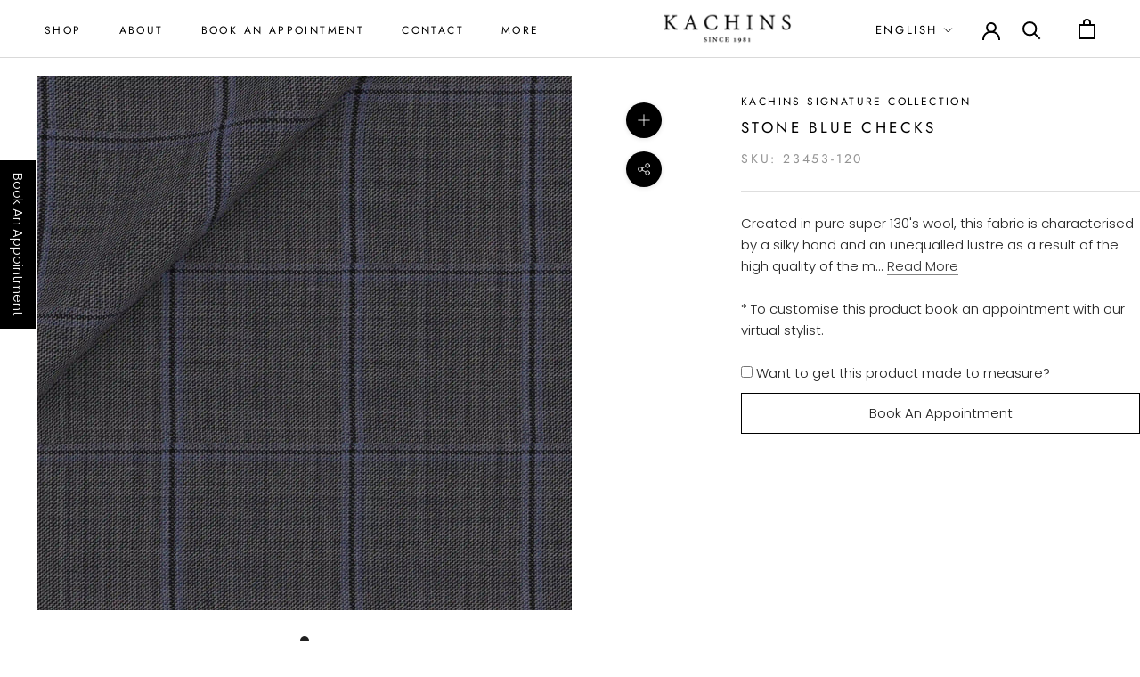

--- FILE ---
content_type: text/html; charset=utf-8
request_url: https://www.kachinscouture.com/products/stone-blue-checks
body_size: 32006
content:
<!doctype html>

<html class="no-js" lang="en">
  <head>
 <!-- Meta Pixel Code -->
<script>
!function(f,b,e,v,n,t,s)
{if(f.fbq)return;n=f.fbq=function(){n.callMethod?
n.callMethod.apply(n,arguments):n.queue.push(arguments)};
if(!f._fbq)f._fbq=n;n.push=n;n.loaded=!0;n.version='2.0';
n.queue=[];t=b.createElement(e);t.async=!0;
t.src=v;s=b.getElementsByTagName(e)[0];
s.parentNode.insertBefore(t,s)}(window, document,'script',
'https://connect.facebook.net/en_US/fbevents.js');
fbq('init', '1291294042483153');
fbq('track', 'PageView');
</script>
<noscript><img height="1" width="1" style="display:none"
src="https://www.facebook.com/tr?id=1291294042483153&ev=PageView&noscript=1"
/></noscript>
<!-- End Meta Pixel Code -->
<!-- Meta Pixel Code -->
<script>
!function(f,b,e,v,n,t,s)
{if(f.fbq)return;n=f.fbq=function(){n.callMethod?
n.callMethod.apply(n,arguments):n.queue.push(arguments)};
if(!f._fbq)f._fbq=n;n.push=n;n.loaded=!0;n.version='2.0';
n.queue=[];t=b.createElement(e);t.async=!0;
t.src=v;s=b.getElementsByTagName(e)[0];
s.parentNode.insertBefore(t,s)}(window, document,'script',
'https://connect.facebook.net/en_US/fbevents.js');
fbq('init', '718837057849885');
fbq('track', 'PageView');
</script>
<noscript><img height="1" width="1" style="display:none"
src="https://www.facebook.com/tr?id=718837057849885&ev=PageView&noscript=1"
/></noscript>
<!-- End Meta Pixel Code -->
<script type="text/javascript">
    (function(c,l,a,r,i,t,y){
        c[a]=c[a]||function(){(c[a].q=c[a].q||[]).push(arguments)};
        t=l.createElement(r);t.async=1;t.src="https://www.clarity.ms/tag/"+i;
        y=l.getElementsByTagName(r)[0];y.parentNode.insertBefore(t,y);
    })(window, document, "clarity", "script", "ss3v9wh9y1");
</script>   
<meta name="p:domain_verify" content="bfabcf580b520e42ed88076bd4be169c"/>
<!-- Google Tag Manager -->
<script>(function(w,d,s,l,i){w[l]=w[l]||[];w[l].push({'gtm.start':
new Date().getTime(),event:'gtm.js'});var f=d.getElementsByTagName(s)[0],
j=d.createElement(s),dl=l!='dataLayer'?'&l='+l:'';j.async=true;j.src=
'https://www.googletagmanager.com/gtm.js?id='+i+dl;f.parentNode.insertBefore(j,f);
})(window,document,'script','dataLayer','GTM-NB9PMLS');</script>
<!-- End Google Tag Manager -->
    
    <!-- Google tag (gtag.js) --> 
    <script async src="https://www.googletagmanager.com/gtag/js?id=AW-11010661583"></script> 
    <script> window.dataLayer = window.dataLayer || []; function gtag(){dataLayer.push(arguments);} gtag('js', new Date()); gtag('config', 'AW-11010661583'); </script>

    <!-- (Console) --> 

<meta name="google-site-verification" content="MoQmAW8z3LQxiaJCRoBSFhlrbqhBmWg-TA8MgUK0hMA" />


  <link rel="stylesheet" href="https://obscure-escarpment-2240.herokuapp.com/stylesheets/bcpo-front.css">
  <script>var bcpo_product={"id":7712703807645,"title":"Stone Blue Checks","handle":"stone-blue-checks","description":"\u003cp\u003eCreated in pure super 130's wool, this fabric is characterised by a silky hand and an unequalled lustre as a result of the high quality of the materials used to create it. An excellent choice for creating day and evening suits with strong personalities. This blue checks fabric is perfect for bold combinations. A fabric which will never go unnoticed.\u003c\/p\u003e\n\u003cp\u003e\u003cem\u003e* To customize this fabric place an order and email us with your requirements within 24 hours at info@kachinscouture.com along with your order number.\u003c\/em\u003e\u003c\/p\u003e\n\u003cp\u003e\u003cem\u003eNo extra costs for customizations.\u003c\/em\u003e\u003c\/p\u003e\n\u003cul\u003e\n\u003cli\u003eFabric type - Super 130s\u003c\/li\u003e\n\u003cli\u003ePattern - Checks\u003c\/li\u003e\n\u003cli\u003eComposition -\u003cspan\u003e 100% Wool\u003c\/span\u003e\n\u003c\/li\u003e\n\u003cli\u003eSeason - All Year Round\u003c\/li\u003e\n\u003cli\u003eBrand - Kachins Signature Collection\u003c\/li\u003e\n\u003cli\u003eGarment Care - Dry clean only\u003c\/li\u003e\n\u003cli\u003eWeight - 270g\u003c\/li\u003e\n\u003c\/ul\u003e","published_at":"2023-03-13T18:02:32+04:00","created_at":"2023-03-13T18:02:35+04:00","vendor":"Kachins Signature Collection","type":"Fabrics","tags":["Brand_Kachins Signature collection","Fabric Type_Super 130s","fabric-custom-tmp","fabric-wool","Material Color_Blue","Model_Double breasted - 2 piece suit","Model_Single breasted - 2 piece suit","Model_Single breasted - 3 piece suit","Pattern_Checks","Season_All Year Round"],"price":0,"price_min":0,"price_max":0,"available":true,"price_varies":false,"compare_at_price":null,"compare_at_price_min":0,"compare_at_price_max":0,"compare_at_price_varies":false,"variants":[{"id":43450016006301,"title":"Default Title","option1":"Default Title","option2":null,"option3":null,"sku":"23453-120","requires_shipping":true,"taxable":true,"featured_image":null,"available":true,"name":"Stone Blue Checks","public_title":null,"options":["Default Title"],"price":0,"weight":270,"compare_at_price":null,"inventory_management":"shopify","barcode":null,"requires_selling_plan":false,"selling_plan_allocations":[]}],"images":["\/\/www.kachinscouture.com\/cdn\/shop\/products\/KACHINS-SIGNATURE-SUIT-BLUE-CHECKS-S2P-23453-120-FF.jpg?v=1678716155"],"featured_image":"\/\/www.kachinscouture.com\/cdn\/shop\/products\/KACHINS-SIGNATURE-SUIT-BLUE-CHECKS-S2P-23453-120-FF.jpg?v=1678716155","options":["Title"],"media":[{"alt":null,"id":27404235079837,"position":1,"preview_image":{"aspect_ratio":1.0,"height":3000,"width":3000,"src":"\/\/www.kachinscouture.com\/cdn\/shop\/products\/KACHINS-SIGNATURE-SUIT-BLUE-CHECKS-S2P-23453-120-FF.jpg?v=1678716155"},"aspect_ratio":1.0,"height":3000,"media_type":"image","src":"\/\/www.kachinscouture.com\/cdn\/shop\/products\/KACHINS-SIGNATURE-SUIT-BLUE-CHECKS-S2P-23453-120-FF.jpg?v=1678716155","width":3000}],"requires_selling_plan":false,"selling_plan_groups":[],"content":"\u003cp\u003eCreated in pure super 130's wool, this fabric is characterised by a silky hand and an unequalled lustre as a result of the high quality of the materials used to create it. An excellent choice for creating day and evening suits with strong personalities. This blue checks fabric is perfect for bold combinations. A fabric which will never go unnoticed.\u003c\/p\u003e\n\u003cp\u003e\u003cem\u003e* To customize this fabric place an order and email us with your requirements within 24 hours at info@kachinscouture.com along with your order number.\u003c\/em\u003e\u003c\/p\u003e\n\u003cp\u003e\u003cem\u003eNo extra costs for customizations.\u003c\/em\u003e\u003c\/p\u003e\n\u003cul\u003e\n\u003cli\u003eFabric type - Super 130s\u003c\/li\u003e\n\u003cli\u003ePattern - Checks\u003c\/li\u003e\n\u003cli\u003eComposition -\u003cspan\u003e 100% Wool\u003c\/span\u003e\n\u003c\/li\u003e\n\u003cli\u003eSeason - All Year Round\u003c\/li\u003e\n\u003cli\u003eBrand - Kachins Signature Collection\u003c\/li\u003e\n\u003cli\u003eGarment Care - Dry clean only\u003c\/li\u003e\n\u003cli\u003eWeight - 270g\u003c\/li\u003e\n\u003c\/ul\u003e"};  var bcpo_settings={"fallback":"buttons","auto_select":"on","load_main_image":"on","replaceImage":"on","border_style":"round","tooltips":"show","sold_out_style":"transparent","theme":"light","jumbo_colors":"medium","jumbo_images":"medium","circle_swatches":"","inventory_style":"amazon","override_ajax":"off","add_price_addons":"off","money_format2":"AED. {{amount}} AED","money_format_without_currency":"AED. {{amount}}","show_currency":"off","global_auto_image_options":"","global_color_options":"","global_colors":[{"key":"","value":"ecf42f"}],"shop_currency":"AED"};var inventory_quantity = [];inventory_quantity.push(20);if(bcpo_product) { for (var i = 0; i < bcpo_product.variants.length; i += 1) { bcpo_product.variants[i].inventory_quantity = inventory_quantity[i]; }}window.bcpo = window.bcpo || {}; bcpo.cart = {"note":null,"attributes":{},"original_total_price":0,"total_price":0,"total_discount":0,"total_weight":0.0,"item_count":0,"items":[],"requires_shipping":false,"currency":"USD","items_subtotal_price":0,"cart_level_discount_applications":[],"checkout_charge_amount":0}; bcpo.ogFormData = FormData;</script>

<script>
  (function (w, d, s, u) {
    w.gbwawc = {
      url: u,
      options: {
        waId: "971526138953",
        siteName: "Kachins",
        siteTag: "Usually reply in 5 minutes",
        siteLogo:
          "https://files.gallabox.com/63b2744c61151c9964e10750/891d890c-d170-4aa6-b7e8-bb6f0da0fd2a-kachinslogo.jpg",
        widgetPosition: "RIGHT",
        welcomeMessage: "Welcome to Kachins!!! How can we be of service?",
        brandColor: "#25D366",
        messageText: "Looking for",
        replyOptions: [
          "Id like to get a quotation",
          "Suits, what are your prices?",
          "Location in Dubai, UAE",
        ],
      },
    };
    var h = d.getElementsByTagName(s)[0],
      j = d.createElement(s);
      j.async = true;
    j.src = u + "/whatsapp-widget.min.js?_=" + Math.random();
    h.parentNode.insertBefore(j, h);
  })(window, document, "script", "https://waw.gallabox.com");
</script>
    
    
    <meta charset="utf-8"> 
    <meta http-equiv="X-UA-Compatible" content="IE=edge,chrome=1">
    <meta name="viewport" content="width=device-width, initial-scale=1.0, height=device-height, minimum-scale=1.0, maximum-scale=1.0 , user-scalable=no">
    <meta name="theme-color" content="">

    <title>
      Stone Blue Checks &ndash; Kachins Couture
    </title><meta name="description" content="Created in pure super 130&#39;s wool, this fabric is characterised by a silky hand and an unequalled lustre as a result of the high quality of the materials used to create it. An excellent choice for creating day and evening suits with strong personalities. This blue checks fabric is perfect for bold combinations. A fabric"><link rel="canonical" href="https://www.kachinscouture.com/products/stone-blue-checks"><link rel="shortcut icon" href="//www.kachinscouture.com/cdn/shop/files/Kachins_Favicon-transparent_96x.png?v=1642669977" type="image/png"><meta property="og:type" content="product">
  <meta property="og:title" content="Stone Blue Checks"><meta property="og:image" content="http://www.kachinscouture.com/cdn/shop/products/KACHINS-SIGNATURE-SUIT-BLUE-CHECKS-S2P-23453-120-FF.jpg?v=1678716155">
    <meta property="og:image:secure_url" content="https://www.kachinscouture.com/cdn/shop/products/KACHINS-SIGNATURE-SUIT-BLUE-CHECKS-S2P-23453-120-FF.jpg?v=1678716155">
    <meta property="og:image:width" content="3000">
    <meta property="og:image:height" content="3000"><meta property="product:price:amount" content="0.00">
  <meta property="product:price:currency" content="USD"><meta property="og:description" content="Created in pure super 130&#39;s wool, this fabric is characterised by a silky hand and an unequalled lustre as a result of the high quality of the materials used to create it. An excellent choice for creating day and evening suits with strong personalities. This blue checks fabric is perfect for bold combinations. A fabric"><meta property="og:url" content="https://www.kachinscouture.com/products/stone-blue-checks">
<meta property="og:site_name" content="Kachins Couture"><meta name="twitter:card" content="summary"><meta name="twitter:title" content="Stone Blue Checks">
  <meta name="twitter:description" content="Created in pure super 130&#39;s wool, this fabric is characterised by a silky hand and an unequalled lustre as a result of the high quality of the materials used to create it. An excellent choice for creating day and evening suits with strong personalities. This blue checks fabric is perfect for bold combinations. A fabric which will never go unnoticed.
* To customize this fabric place an order and email us with your requirements within 24 hours at info@kachinscouture.com along with your order number.
No extra costs for customizations.

Fabric type - Super 130s
Pattern - Checks
Composition - 100% Wool

Season - All Year Round
Brand - Kachins Signature Collection
Garment Care - Dry clean only
Weight - 270g
">
  <meta name="twitter:image" content="https://www.kachinscouture.com/cdn/shop/products/KACHINS-SIGNATURE-SUIT-BLUE-CHECKS-S2P-23453-120-FF_600x600_crop_center.jpg?v=1678716155">
    <style>
  @font-face {
  font-family: Jost;
  font-weight: 400;
  font-style: normal;
  font-display: fallback;
  src: url("//www.kachinscouture.com/cdn/fonts/jost/jost_n4.d47a1b6347ce4a4c9f437608011273009d91f2b7.woff2") format("woff2"),
       url("//www.kachinscouture.com/cdn/fonts/jost/jost_n4.791c46290e672b3f85c3d1c651ef2efa3819eadd.woff") format("woff");
}

  @font-face {
  font-family: Poppins;
  font-weight: 300;
  font-style: normal;
  font-display: fallback;
  src: url("//www.kachinscouture.com/cdn/fonts/poppins/poppins_n3.05f58335c3209cce17da4f1f1ab324ebe2982441.woff2") format("woff2"),
       url("//www.kachinscouture.com/cdn/fonts/poppins/poppins_n3.6971368e1f131d2c8ff8e3a44a36b577fdda3ff5.woff") format("woff");
}


  @font-face {
  font-family: Poppins;
  font-weight: 400;
  font-style: normal;
  font-display: fallback;
  src: url("//www.kachinscouture.com/cdn/fonts/poppins/poppins_n4.0ba78fa5af9b0e1a374041b3ceaadf0a43b41362.woff2") format("woff2"),
       url("//www.kachinscouture.com/cdn/fonts/poppins/poppins_n4.214741a72ff2596839fc9760ee7a770386cf16ca.woff") format("woff");
}

  @font-face {
  font-family: Poppins;
  font-weight: 300;
  font-style: italic;
  font-display: fallback;
  src: url("//www.kachinscouture.com/cdn/fonts/poppins/poppins_i3.8536b4423050219f608e17f134fe9ea3b01ed890.woff2") format("woff2"),
       url("//www.kachinscouture.com/cdn/fonts/poppins/poppins_i3.0f4433ada196bcabf726ed78f8e37e0995762f7f.woff") format("woff");
}

  @font-face {
  font-family: Poppins;
  font-weight: 400;
  font-style: italic;
  font-display: fallback;
  src: url("//www.kachinscouture.com/cdn/fonts/poppins/poppins_i4.846ad1e22474f856bd6b81ba4585a60799a9f5d2.woff2") format("woff2"),
       url("//www.kachinscouture.com/cdn/fonts/poppins/poppins_i4.56b43284e8b52fc64c1fd271f289a39e8477e9ec.woff") format("woff");
}


  :root {
    --heading-font-family : Jost, sans-serif;
    --heading-font-weight : 400;
    --heading-font-style  : normal;

    --text-font-family : Poppins, sans-serif;
    --text-font-weight : 300;
    --text-font-style  : normal;

    --base-text-font-size   : 15px;
    --default-text-font-size: 14px;--background          : #ffffff;
    --background-rgb      : 255, 255, 255;
    --light-background    : #ffffff;
    --light-background-rgb: 255, 255, 255;
    --heading-color       : #000000;
    --text-color          : #212121;
    --text-color-rgb      : 33, 33, 33;
    --text-color-light    : #939393;
    --text-color-light-rgb: 147, 147, 147;
    --link-color          : #323232;
    --link-color-rgb      : 50, 50, 50;
    --border-color        : #dedede;
    --border-color-rgb    : 222, 222, 222;

    --button-background    : #000000;
    --button-background-rgb: 0, 0, 0;
    --button-text-color    : #ffffff;

    --header-background       : #ffffff;
    --header-heading-color    : #000000;
    --header-light-text-color : #000000;
    --header-border-color     : #d9d9d9;

    --footer-background    : #ffffff;
    --footer-text-color    : #000000;
    --footer-heading-color : #000000;
    --footer-border-color  : #d9d9d9;

    --navigation-background      : #ffffff;
    --navigation-background-rgb  : 255, 255, 255;
    --navigation-text-color      : #000000;
    --navigation-text-color-light: rgba(0, 0, 0, 0.5);
    --navigation-border-color    : rgba(0, 0, 0, 0.25);

    --newsletter-popup-background     : #ffffff;
    --newsletter-popup-text-color     : #1c1b1b;
    --newsletter-popup-text-color-rgb : 28, 27, 27;

    --secondary-elements-background       : #000000;
    --secondary-elements-background-rgb   : 0, 0, 0;
    --secondary-elements-text-color       : #ffffff;
    --secondary-elements-text-color-light : rgba(255, 255, 255, 0.5);
    --secondary-elements-border-color     : rgba(255, 255, 255, 0.25);

    --product-sale-price-color    : #f94c43;
    --product-sale-price-color-rgb: 249, 76, 67;

    /* Shopify related variables */
    --payment-terms-background-color: #ffffff;

    /* Products */

    --horizontal-spacing-four-products-per-row: 40px;
        --horizontal-spacing-two-products-per-row : 40px;

    --vertical-spacing-four-products-per-row: 60px;
        --vertical-spacing-two-products-per-row : 75px;

    /* Animation */
    --drawer-transition-timing: cubic-bezier(0.645, 0.045, 0.355, 1);
    --header-base-height: 80px; /* We set a default for browsers that do not support CSS variables */

    /* Cursors */
    --cursor-zoom-in-svg    : url(//www.kachinscouture.com/cdn/shop/t/29/assets/cursor-zoom-in.svg?v=100326362725928540331728358865);
    --cursor-zoom-in-2x-svg : url(//www.kachinscouture.com/cdn/shop/t/29/assets/cursor-zoom-in-2x.svg?v=71919207650934979201728358865);
  }
</style>

<script>
  // IE11 does not have support for CSS variables, so we have to polyfill them
  if (!(((window || {}).CSS || {}).supports && window.CSS.supports('(--a: 0)'))) {
    const script = document.createElement('script');
    script.type = 'text/javascript';
    script.src = 'https://cdn.jsdelivr.net/npm/css-vars-ponyfill@2';
    script.onload = function() {
      cssVars({});
    };

    document.getElementsByTagName('head')[0].appendChild(script);
  }
</script>

    <script>window.performance && window.performance.mark && window.performance.mark('shopify.content_for_header.start');</script><meta name="facebook-domain-verification" content="bv7s2z8ly967ar0sda6piqsk6r082i">
<meta name="google-site-verification" content="Os9Uf539sZ8UWE9pRDaBHdeI6FRcv_YysVxVOgPxPoQ">
<meta id="shopify-digital-wallet" name="shopify-digital-wallet" content="/52654964893/digital_wallets/dialog">
<meta name="shopify-checkout-api-token" content="4dc372f2a0072276d0944df072bb2f2c">
<meta id="in-context-paypal-metadata" data-shop-id="52654964893" data-venmo-supported="false" data-environment="production" data-locale="en_US" data-paypal-v4="true" data-currency="USD">
<link rel="alternate" hreflang="x-default" href="https://www.kachinscouture.com/products/stone-blue-checks">
<link rel="alternate" hreflang="en" href="https://www.kachinscouture.com/products/stone-blue-checks">
<link rel="alternate" hreflang="ar" href="https://www.kachinscouture.com/ar/products/stone-blue-checks">
<link rel="alternate" hreflang="en-SA" href="https://www.kachinscouture.com/en-sa/products/stone-blue-checks">
<link rel="alternate" hreflang="ar-SA" href="https://www.kachinscouture.com/ar-sa/products/stone-blue-checks">
<link rel="alternate" hreflang="en-GB" href="https://www.kachinscouture.com/en-gb/products/stone-blue-checks">
<link rel="alternate" hreflang="ar-GB" href="https://www.kachinscouture.com/ar-gb/products/stone-blue-checks">
<link rel="alternate" type="application/json+oembed" href="https://www.kachinscouture.com/products/stone-blue-checks.oembed">
<script async="async" src="/checkouts/internal/preloads.js?locale=en-US"></script>
<script id="shopify-features" type="application/json">{"accessToken":"4dc372f2a0072276d0944df072bb2f2c","betas":["rich-media-storefront-analytics"],"domain":"www.kachinscouture.com","predictiveSearch":true,"shopId":52654964893,"locale":"en"}</script>
<script>var Shopify = Shopify || {};
Shopify.shop = "kachinscouture.myshopify.com";
Shopify.locale = "en";
Shopify.currency = {"active":"USD","rate":"1.0"};
Shopify.country = "US";
Shopify.theme = {"name":"kachinscouture without AddToCart","id":142553710749,"schema_name":"Prestige","schema_version":"4.14.1","theme_store_id":855,"role":"main"};
Shopify.theme.handle = "null";
Shopify.theme.style = {"id":null,"handle":null};
Shopify.cdnHost = "www.kachinscouture.com/cdn";
Shopify.routes = Shopify.routes || {};
Shopify.routes.root = "/";</script>
<script type="module">!function(o){(o.Shopify=o.Shopify||{}).modules=!0}(window);</script>
<script>!function(o){function n(){var o=[];function n(){o.push(Array.prototype.slice.apply(arguments))}return n.q=o,n}var t=o.Shopify=o.Shopify||{};t.loadFeatures=n(),t.autoloadFeatures=n()}(window);</script>
<script id="shop-js-analytics" type="application/json">{"pageType":"product"}</script>
<script defer="defer" async type="module" src="//www.kachinscouture.com/cdn/shopifycloud/shop-js/modules/v2/client.init-shop-cart-sync_WVOgQShq.en.esm.js"></script>
<script defer="defer" async type="module" src="//www.kachinscouture.com/cdn/shopifycloud/shop-js/modules/v2/chunk.common_C_13GLB1.esm.js"></script>
<script defer="defer" async type="module" src="//www.kachinscouture.com/cdn/shopifycloud/shop-js/modules/v2/chunk.modal_CLfMGd0m.esm.js"></script>
<script type="module">
  await import("//www.kachinscouture.com/cdn/shopifycloud/shop-js/modules/v2/client.init-shop-cart-sync_WVOgQShq.en.esm.js");
await import("//www.kachinscouture.com/cdn/shopifycloud/shop-js/modules/v2/chunk.common_C_13GLB1.esm.js");
await import("//www.kachinscouture.com/cdn/shopifycloud/shop-js/modules/v2/chunk.modal_CLfMGd0m.esm.js");

  window.Shopify.SignInWithShop?.initShopCartSync?.({"fedCMEnabled":true,"windoidEnabled":true});

</script>
<script>(function() {
  var isLoaded = false;
  function asyncLoad() {
    if (isLoaded) return;
    isLoaded = true;
    var urls = ["https:\/\/static.klaviyo.com\/onsite\/js\/klaviyo.js?company_id=YuHAsL\u0026shop=kachinscouture.myshopify.com","https:\/\/static.klaviyo.com\/onsite\/js\/klaviyo.js?company_id=YuHAsL\u0026shop=kachinscouture.myshopify.com","\/\/swymv3free-01.azureedge.net\/code\/swym-shopify.js?shop=kachinscouture.myshopify.com","https:\/\/widget.tagembed.com\/embed.min.js?shop=kachinscouture.myshopify.com","https:\/\/cdn.nfcube.com\/instafeed-78474957de2c42c75edbcdcf0c38eb9e.js?shop=kachinscouture.myshopify.com"];
    for (var i = 0; i < urls.length; i++) {
      var s = document.createElement('script');
      s.type = 'text/javascript';
      s.async = true;
      s.src = urls[i];
      var x = document.getElementsByTagName('script')[0];
      x.parentNode.insertBefore(s, x);
    }
  };
  if(window.attachEvent) {
    window.attachEvent('onload', asyncLoad);
  } else {
    window.addEventListener('load', asyncLoad, false);
  }
})();</script>
<script id="__st">var __st={"a":52654964893,"offset":14400,"reqid":"2380f12b-c3e6-42b8-a891-d77975090eb3-1769596718","pageurl":"www.kachinscouture.com\/products\/stone-blue-checks","u":"f7c347e811cf","p":"product","rtyp":"product","rid":7712703807645};</script>
<script>window.ShopifyPaypalV4VisibilityTracking = true;</script>
<script id="captcha-bootstrap">!function(){'use strict';const t='contact',e='account',n='new_comment',o=[[t,t],['blogs',n],['comments',n],[t,'customer']],c=[[e,'customer_login'],[e,'guest_login'],[e,'recover_customer_password'],[e,'create_customer']],r=t=>t.map((([t,e])=>`form[action*='/${t}']:not([data-nocaptcha='true']) input[name='form_type'][value='${e}']`)).join(','),a=t=>()=>t?[...document.querySelectorAll(t)].map((t=>t.form)):[];function s(){const t=[...o],e=r(t);return a(e)}const i='password',u='form_key',d=['recaptcha-v3-token','g-recaptcha-response','h-captcha-response',i],f=()=>{try{return window.sessionStorage}catch{return}},m='__shopify_v',_=t=>t.elements[u];function p(t,e,n=!1){try{const o=window.sessionStorage,c=JSON.parse(o.getItem(e)),{data:r}=function(t){const{data:e,action:n}=t;return t[m]||n?{data:e,action:n}:{data:t,action:n}}(c);for(const[e,n]of Object.entries(r))t.elements[e]&&(t.elements[e].value=n);n&&o.removeItem(e)}catch(o){console.error('form repopulation failed',{error:o})}}const l='form_type',E='cptcha';function T(t){t.dataset[E]=!0}const w=window,h=w.document,L='Shopify',v='ce_forms',y='captcha';let A=!1;((t,e)=>{const n=(g='f06e6c50-85a8-45c8-87d0-21a2b65856fe',I='https://cdn.shopify.com/shopifycloud/storefront-forms-hcaptcha/ce_storefront_forms_captcha_hcaptcha.v1.5.2.iife.js',D={infoText:'Protected by hCaptcha',privacyText:'Privacy',termsText:'Terms'},(t,e,n)=>{const o=w[L][v],c=o.bindForm;if(c)return c(t,g,e,D).then(n);var r;o.q.push([[t,g,e,D],n]),r=I,A||(h.body.append(Object.assign(h.createElement('script'),{id:'captcha-provider',async:!0,src:r})),A=!0)});var g,I,D;w[L]=w[L]||{},w[L][v]=w[L][v]||{},w[L][v].q=[],w[L][y]=w[L][y]||{},w[L][y].protect=function(t,e){n(t,void 0,e),T(t)},Object.freeze(w[L][y]),function(t,e,n,w,h,L){const[v,y,A,g]=function(t,e,n){const i=e?o:[],u=t?c:[],d=[...i,...u],f=r(d),m=r(i),_=r(d.filter((([t,e])=>n.includes(e))));return[a(f),a(m),a(_),s()]}(w,h,L),I=t=>{const e=t.target;return e instanceof HTMLFormElement?e:e&&e.form},D=t=>v().includes(t);t.addEventListener('submit',(t=>{const e=I(t);if(!e)return;const n=D(e)&&!e.dataset.hcaptchaBound&&!e.dataset.recaptchaBound,o=_(e),c=g().includes(e)&&(!o||!o.value);(n||c)&&t.preventDefault(),c&&!n&&(function(t){try{if(!f())return;!function(t){const e=f();if(!e)return;const n=_(t);if(!n)return;const o=n.value;o&&e.removeItem(o)}(t);const e=Array.from(Array(32),(()=>Math.random().toString(36)[2])).join('');!function(t,e){_(t)||t.append(Object.assign(document.createElement('input'),{type:'hidden',name:u})),t.elements[u].value=e}(t,e),function(t,e){const n=f();if(!n)return;const o=[...t.querySelectorAll(`input[type='${i}']`)].map((({name:t})=>t)),c=[...d,...o],r={};for(const[a,s]of new FormData(t).entries())c.includes(a)||(r[a]=s);n.setItem(e,JSON.stringify({[m]:1,action:t.action,data:r}))}(t,e)}catch(e){console.error('failed to persist form',e)}}(e),e.submit())}));const S=(t,e)=>{t&&!t.dataset[E]&&(n(t,e.some((e=>e===t))),T(t))};for(const o of['focusin','change'])t.addEventListener(o,(t=>{const e=I(t);D(e)&&S(e,y())}));const B=e.get('form_key'),M=e.get(l),P=B&&M;t.addEventListener('DOMContentLoaded',(()=>{const t=y();if(P)for(const e of t)e.elements[l].value===M&&p(e,B);[...new Set([...A(),...v().filter((t=>'true'===t.dataset.shopifyCaptcha))])].forEach((e=>S(e,t)))}))}(h,new URLSearchParams(w.location.search),n,t,e,['guest_login'])})(!0,!0)}();</script>
<script integrity="sha256-4kQ18oKyAcykRKYeNunJcIwy7WH5gtpwJnB7kiuLZ1E=" data-source-attribution="shopify.loadfeatures" defer="defer" src="//www.kachinscouture.com/cdn/shopifycloud/storefront/assets/storefront/load_feature-a0a9edcb.js" crossorigin="anonymous"></script>
<script data-source-attribution="shopify.dynamic_checkout.dynamic.init">var Shopify=Shopify||{};Shopify.PaymentButton=Shopify.PaymentButton||{isStorefrontPortableWallets:!0,init:function(){window.Shopify.PaymentButton.init=function(){};var t=document.createElement("script");t.src="https://www.kachinscouture.com/cdn/shopifycloud/portable-wallets/latest/portable-wallets.en.js",t.type="module",document.head.appendChild(t)}};
</script>
<script data-source-attribution="shopify.dynamic_checkout.buyer_consent">
  function portableWalletsHideBuyerConsent(e){var t=document.getElementById("shopify-buyer-consent"),n=document.getElementById("shopify-subscription-policy-button");t&&n&&(t.classList.add("hidden"),t.setAttribute("aria-hidden","true"),n.removeEventListener("click",e))}function portableWalletsShowBuyerConsent(e){var t=document.getElementById("shopify-buyer-consent"),n=document.getElementById("shopify-subscription-policy-button");t&&n&&(t.classList.remove("hidden"),t.removeAttribute("aria-hidden"),n.addEventListener("click",e))}window.Shopify?.PaymentButton&&(window.Shopify.PaymentButton.hideBuyerConsent=portableWalletsHideBuyerConsent,window.Shopify.PaymentButton.showBuyerConsent=portableWalletsShowBuyerConsent);
</script>
<script data-source-attribution="shopify.dynamic_checkout.cart.bootstrap">document.addEventListener("DOMContentLoaded",(function(){function t(){return document.querySelector("shopify-accelerated-checkout-cart, shopify-accelerated-checkout")}if(t())Shopify.PaymentButton.init();else{new MutationObserver((function(e,n){t()&&(Shopify.PaymentButton.init(),n.disconnect())})).observe(document.body,{childList:!0,subtree:!0})}}));
</script>
<link id="shopify-accelerated-checkout-styles" rel="stylesheet" media="screen" href="https://www.kachinscouture.com/cdn/shopifycloud/portable-wallets/latest/accelerated-checkout-backwards-compat.css" crossorigin="anonymous">
<style id="shopify-accelerated-checkout-cart">
        #shopify-buyer-consent {
  margin-top: 1em;
  display: inline-block;
  width: 100%;
}

#shopify-buyer-consent.hidden {
  display: none;
}

#shopify-subscription-policy-button {
  background: none;
  border: none;
  padding: 0;
  text-decoration: underline;
  font-size: inherit;
  cursor: pointer;
}

#shopify-subscription-policy-button::before {
  box-shadow: none;
}

      </style>

<script>window.performance && window.performance.mark && window.performance.mark('shopify.content_for_header.end');</script>

    <link rel="stylesheet" href="//www.kachinscouture.com/cdn/shop/t/29/assets/theme.css?v=124094727346831216211765187580">
        <link rel="stylesheet" href="//www.kachinscouture.com/cdn/shop/t/29/assets/custom.css?v=142073880963140977111744350792">

    <script>// This allows to expose several variables to the global scope, to be used in scripts
      window.theme = {
        pageType: "product",
        moneyFormat: "${{amount}}",
        moneyWithCurrencyFormat: "${{amount}} USD",
        productImageSize: "square",
        searchMode: "product,page",
        showPageTransition: false,
        showElementStaggering: true,
        showImageZooming: true
      };

      window.routes = {
        rootUrl: "\/",
        rootUrlWithoutSlash: '',
        cartUrl: "\/cart",
        cartAddUrl: "\/cart\/add",
        cartChangeUrl: "\/cart\/change",
        searchUrl: "\/search",
        productRecommendationsUrl: "\/recommendations\/products"
      };

      window.languages = {
        cartAddNote: "Add Order Note",
        cartEditNote: "Edit Order Note",
        productImageLoadingError: "This image could not be loaded. Please try to reload the page.",
        productFormAddToCart: "Add to cart",
        productFormUnavailable: "Unavailable",
        productFormSoldOut: "Sold Out",
        shippingEstimatorOneResult: "1 option available:",
        shippingEstimatorMoreResults: "{{count}} options available:",
        shippingEstimatorNoResults: "No shipping could be found"
      };

      window.lazySizesConfig = {
        loadHidden: false,
        hFac: 0.5,
        expFactor: 2,
        ricTimeout: 150,
        lazyClass: 'Image--lazyLoad',
        loadingClass: 'Image--lazyLoading',
        loadedClass: 'Image--lazyLoaded'
      };

      document.documentElement.className = document.documentElement.className.replace('no-js', 'js');
      document.documentElement.style.setProperty('--window-height', window.innerHeight + 'px');

      // We do a quick detection of some features (we could use Modernizr but for so little...)
      (function() {
        document.documentElement.className += ((window.CSS && window.CSS.supports('(position: sticky) or (position: -webkit-sticky)')) ? ' supports-sticky' : ' no-supports-sticky');
        document.documentElement.className += (window.matchMedia('(-moz-touch-enabled: 1), (hover: none)')).matches ? ' no-supports-hover' : ' supports-hover';
      }());
    </script>

    <script src="//www.kachinscouture.com/cdn/shop/t/29/assets/lazysizes.min.js?v=174358363404432586981728358865" async></script><script src="https://polyfill-fastly.net/v3/polyfill.min.js?unknown=polyfill&features=fetch,Element.prototype.closest,Element.prototype.remove,Element.prototype.classList,Array.prototype.includes,Array.prototype.fill,Object.assign,CustomEvent,IntersectionObserver,IntersectionObserverEntry,URL" defer></script>
    <script src="//www.kachinscouture.com/cdn/shop/t/29/assets/libs.min.js?v=26178543184394469741728358865" defer></script>
    <script src="//www.kachinscouture.com/cdn/shop/t/29/assets/theme.js?v=25702714542056467591728359899" defer></script>
    <script src="//www.kachinscouture.com/cdn/shop/t/29/assets/custom.js?v=4244278962831210641728358865" defer></script>

    <script>
      (function () {
        window.onpageshow = function() {
          if (window.theme.showPageTransition) {
            var pageTransition = document.querySelector('.PageTransition');

            if (pageTransition) {
              pageTransition.style.visibility = 'visible';
              pageTransition.style.opacity = '0';
            }
          }

          // When the page is loaded from the cache, we have to reload the cart content
          document.documentElement.dispatchEvent(new CustomEvent('cart:refresh', {
            bubbles: true
          }));
        };
      })();
    </script>

    
  <script type="application/ld+json">
  {
    "@context": "http://schema.org",
    "@type": "Product",
    "offers": [{
          "@type": "Offer",
          "name": "Default Title",
          "availability":"https://schema.org/InStock",
          "price": 0.0,
          "priceCurrency": "USD",
          "priceValidUntil": "2026-02-07","sku": "23453-120","url": "/products/stone-blue-checks?variant=43450016006301"
        }
],
    "brand": {
      "name": "Kachins Signature Collection"
    },
    "name": "Stone Blue Checks",
    "description": "Created in pure super 130's wool, this fabric is characterised by a silky hand and an unequalled lustre as a result of the high quality of the materials used to create it. An excellent choice for creating day and evening suits with strong personalities. This blue checks fabric is perfect for bold combinations. A fabric which will never go unnoticed.\n* To customize this fabric place an order and email us with your requirements within 24 hours at info@kachinscouture.com along with your order number.\nNo extra costs for customizations.\n\nFabric type - Super 130s\nPattern - Checks\nComposition - 100% Wool\n\nSeason - All Year Round\nBrand - Kachins Signature Collection\nGarment Care - Dry clean only\nWeight - 270g\n",
    "category": "Fabrics",
    "url": "/products/stone-blue-checks",
    "sku": "23453-120",
    "image": {
      "@type": "ImageObject",
      "url": "https://www.kachinscouture.com/cdn/shop/products/KACHINS-SIGNATURE-SUIT-BLUE-CHECKS-S2P-23453-120-FF_1024x.jpg?v=1678716155",
      "image": "https://www.kachinscouture.com/cdn/shop/products/KACHINS-SIGNATURE-SUIT-BLUE-CHECKS-S2P-23453-120-FF_1024x.jpg?v=1678716155",
      "name": "Stone Blue Checks",
      "width": "1024",
      "height": "1024"
    }
  }
  </script>



  <script type="application/ld+json">
  {
    "@context": "http://schema.org",
    "@type": "BreadcrumbList",
  "itemListElement": [{
      "@type": "ListItem",
      "position": 1,
      "name": "Translation missing: en.general.breadcrumb.home",
      "item": "https://www.kachinscouture.com"
    },{
          "@type": "ListItem",
          "position": 2,
          "name": "Stone Blue Checks",
          "item": "https://www.kachinscouture.com/products/stone-blue-checks"
        }]
  }
  </script>

  <!-- BEGIN app block: shopify://apps/microsoft-clarity/blocks/clarity_js/31c3d126-8116-4b4a-8ba1-baeda7c4aeea -->
<script type="text/javascript">
  (function (c, l, a, r, i, t, y) {
    c[a] = c[a] || function () { (c[a].q = c[a].q || []).push(arguments); };
    t = l.createElement(r); t.async = 1; t.src = "https://www.clarity.ms/tag/" + i + "?ref=shopify";
    y = l.getElementsByTagName(r)[0]; y.parentNode.insertBefore(t, y);

    c.Shopify.loadFeatures([{ name: "consent-tracking-api", version: "0.1" }], error => {
      if (error) {
        console.error("Error loading Shopify features:", error);
        return;
      }

      c[a]('consentv2', {
        ad_Storage: c.Shopify.customerPrivacy.marketingAllowed() ? "granted" : "denied",
        analytics_Storage: c.Shopify.customerPrivacy.analyticsProcessingAllowed() ? "granted" : "denied",
      });
    });

    l.addEventListener("visitorConsentCollected", function (e) {
      c[a]('consentv2', {
        ad_Storage: e.detail.marketingAllowed ? "granted" : "denied",
        analytics_Storage: e.detail.analyticsAllowed ? "granted" : "denied",
      });
    });
  })(window, document, "clarity", "script", "ss3wb27frv");
</script>



<!-- END app block --><link href="https://monorail-edge.shopifysvc.com" rel="dns-prefetch">
<script>(function(){if ("sendBeacon" in navigator && "performance" in window) {try {var session_token_from_headers = performance.getEntriesByType('navigation')[0].serverTiming.find(x => x.name == '_s').description;} catch {var session_token_from_headers = undefined;}var session_cookie_matches = document.cookie.match(/_shopify_s=([^;]*)/);var session_token_from_cookie = session_cookie_matches && session_cookie_matches.length === 2 ? session_cookie_matches[1] : "";var session_token = session_token_from_headers || session_token_from_cookie || "";function handle_abandonment_event(e) {var entries = performance.getEntries().filter(function(entry) {return /monorail-edge.shopifysvc.com/.test(entry.name);});if (!window.abandonment_tracked && entries.length === 0) {window.abandonment_tracked = true;var currentMs = Date.now();var navigation_start = performance.timing.navigationStart;var payload = {shop_id: 52654964893,url: window.location.href,navigation_start,duration: currentMs - navigation_start,session_token,page_type: "product"};window.navigator.sendBeacon("https://monorail-edge.shopifysvc.com/v1/produce", JSON.stringify({schema_id: "online_store_buyer_site_abandonment/1.1",payload: payload,metadata: {event_created_at_ms: currentMs,event_sent_at_ms: currentMs}}));}}window.addEventListener('pagehide', handle_abandonment_event);}}());</script>
<script id="web-pixels-manager-setup">(function e(e,d,r,n,o){if(void 0===o&&(o={}),!Boolean(null===(a=null===(i=window.Shopify)||void 0===i?void 0:i.analytics)||void 0===a?void 0:a.replayQueue)){var i,a;window.Shopify=window.Shopify||{};var t=window.Shopify;t.analytics=t.analytics||{};var s=t.analytics;s.replayQueue=[],s.publish=function(e,d,r){return s.replayQueue.push([e,d,r]),!0};try{self.performance.mark("wpm:start")}catch(e){}var l=function(){var e={modern:/Edge?\/(1{2}[4-9]|1[2-9]\d|[2-9]\d{2}|\d{4,})\.\d+(\.\d+|)|Firefox\/(1{2}[4-9]|1[2-9]\d|[2-9]\d{2}|\d{4,})\.\d+(\.\d+|)|Chrom(ium|e)\/(9{2}|\d{3,})\.\d+(\.\d+|)|(Maci|X1{2}).+ Version\/(15\.\d+|(1[6-9]|[2-9]\d|\d{3,})\.\d+)([,.]\d+|)( \(\w+\)|)( Mobile\/\w+|) Safari\/|Chrome.+OPR\/(9{2}|\d{3,})\.\d+\.\d+|(CPU[ +]OS|iPhone[ +]OS|CPU[ +]iPhone|CPU IPhone OS|CPU iPad OS)[ +]+(15[._]\d+|(1[6-9]|[2-9]\d|\d{3,})[._]\d+)([._]\d+|)|Android:?[ /-](13[3-9]|1[4-9]\d|[2-9]\d{2}|\d{4,})(\.\d+|)(\.\d+|)|Android.+Firefox\/(13[5-9]|1[4-9]\d|[2-9]\d{2}|\d{4,})\.\d+(\.\d+|)|Android.+Chrom(ium|e)\/(13[3-9]|1[4-9]\d|[2-9]\d{2}|\d{4,})\.\d+(\.\d+|)|SamsungBrowser\/([2-9]\d|\d{3,})\.\d+/,legacy:/Edge?\/(1[6-9]|[2-9]\d|\d{3,})\.\d+(\.\d+|)|Firefox\/(5[4-9]|[6-9]\d|\d{3,})\.\d+(\.\d+|)|Chrom(ium|e)\/(5[1-9]|[6-9]\d|\d{3,})\.\d+(\.\d+|)([\d.]+$|.*Safari\/(?![\d.]+ Edge\/[\d.]+$))|(Maci|X1{2}).+ Version\/(10\.\d+|(1[1-9]|[2-9]\d|\d{3,})\.\d+)([,.]\d+|)( \(\w+\)|)( Mobile\/\w+|) Safari\/|Chrome.+OPR\/(3[89]|[4-9]\d|\d{3,})\.\d+\.\d+|(CPU[ +]OS|iPhone[ +]OS|CPU[ +]iPhone|CPU IPhone OS|CPU iPad OS)[ +]+(10[._]\d+|(1[1-9]|[2-9]\d|\d{3,})[._]\d+)([._]\d+|)|Android:?[ /-](13[3-9]|1[4-9]\d|[2-9]\d{2}|\d{4,})(\.\d+|)(\.\d+|)|Mobile Safari.+OPR\/([89]\d|\d{3,})\.\d+\.\d+|Android.+Firefox\/(13[5-9]|1[4-9]\d|[2-9]\d{2}|\d{4,})\.\d+(\.\d+|)|Android.+Chrom(ium|e)\/(13[3-9]|1[4-9]\d|[2-9]\d{2}|\d{4,})\.\d+(\.\d+|)|Android.+(UC? ?Browser|UCWEB|U3)[ /]?(15\.([5-9]|\d{2,})|(1[6-9]|[2-9]\d|\d{3,})\.\d+)\.\d+|SamsungBrowser\/(5\.\d+|([6-9]|\d{2,})\.\d+)|Android.+MQ{2}Browser\/(14(\.(9|\d{2,})|)|(1[5-9]|[2-9]\d|\d{3,})(\.\d+|))(\.\d+|)|K[Aa][Ii]OS\/(3\.\d+|([4-9]|\d{2,})\.\d+)(\.\d+|)/},d=e.modern,r=e.legacy,n=navigator.userAgent;return n.match(d)?"modern":n.match(r)?"legacy":"unknown"}(),u="modern"===l?"modern":"legacy",c=(null!=n?n:{modern:"",legacy:""})[u],f=function(e){return[e.baseUrl,"/wpm","/b",e.hashVersion,"modern"===e.buildTarget?"m":"l",".js"].join("")}({baseUrl:d,hashVersion:r,buildTarget:u}),m=function(e){var d=e.version,r=e.bundleTarget,n=e.surface,o=e.pageUrl,i=e.monorailEndpoint;return{emit:function(e){var a=e.status,t=e.errorMsg,s=(new Date).getTime(),l=JSON.stringify({metadata:{event_sent_at_ms:s},events:[{schema_id:"web_pixels_manager_load/3.1",payload:{version:d,bundle_target:r,page_url:o,status:a,surface:n,error_msg:t},metadata:{event_created_at_ms:s}}]});if(!i)return console&&console.warn&&console.warn("[Web Pixels Manager] No Monorail endpoint provided, skipping logging."),!1;try{return self.navigator.sendBeacon.bind(self.navigator)(i,l)}catch(e){}var u=new XMLHttpRequest;try{return u.open("POST",i,!0),u.setRequestHeader("Content-Type","text/plain"),u.send(l),!0}catch(e){return console&&console.warn&&console.warn("[Web Pixels Manager] Got an unhandled error while logging to Monorail."),!1}}}}({version:r,bundleTarget:l,surface:e.surface,pageUrl:self.location.href,monorailEndpoint:e.monorailEndpoint});try{o.browserTarget=l,function(e){var d=e.src,r=e.async,n=void 0===r||r,o=e.onload,i=e.onerror,a=e.sri,t=e.scriptDataAttributes,s=void 0===t?{}:t,l=document.createElement("script"),u=document.querySelector("head"),c=document.querySelector("body");if(l.async=n,l.src=d,a&&(l.integrity=a,l.crossOrigin="anonymous"),s)for(var f in s)if(Object.prototype.hasOwnProperty.call(s,f))try{l.dataset[f]=s[f]}catch(e){}if(o&&l.addEventListener("load",o),i&&l.addEventListener("error",i),u)u.appendChild(l);else{if(!c)throw new Error("Did not find a head or body element to append the script");c.appendChild(l)}}({src:f,async:!0,onload:function(){if(!function(){var e,d;return Boolean(null===(d=null===(e=window.Shopify)||void 0===e?void 0:e.analytics)||void 0===d?void 0:d.initialized)}()){var d=window.webPixelsManager.init(e)||void 0;if(d){var r=window.Shopify.analytics;r.replayQueue.forEach((function(e){var r=e[0],n=e[1],o=e[2];d.publishCustomEvent(r,n,o)})),r.replayQueue=[],r.publish=d.publishCustomEvent,r.visitor=d.visitor,r.initialized=!0}}},onerror:function(){return m.emit({status:"failed",errorMsg:"".concat(f," has failed to load")})},sri:function(e){var d=/^sha384-[A-Za-z0-9+/=]+$/;return"string"==typeof e&&d.test(e)}(c)?c:"",scriptDataAttributes:o}),m.emit({status:"loading"})}catch(e){m.emit({status:"failed",errorMsg:(null==e?void 0:e.message)||"Unknown error"})}}})({shopId: 52654964893,storefrontBaseUrl: "https://www.kachinscouture.com",extensionsBaseUrl: "https://extensions.shopifycdn.com/cdn/shopifycloud/web-pixels-manager",monorailEndpoint: "https://monorail-edge.shopifysvc.com/unstable/produce_batch",surface: "storefront-renderer",enabledBetaFlags: ["2dca8a86"],webPixelsConfigList: [{"id":"1358790813","configuration":"{\"projectId\":\"ss3wb27frv\"}","eventPayloadVersion":"v1","runtimeContext":"STRICT","scriptVersion":"cf1781658ed156031118fc4bbc2ed159","type":"APP","apiClientId":240074326017,"privacyPurposes":[],"capabilities":["advanced_dom_events"],"dataSharingAdjustments":{"protectedCustomerApprovalScopes":["read_customer_personal_data"]}},{"id":"1077641373","configuration":"{\"config\":\"{\\\"google_tag_ids\\\":[\\\"GT-NC6V7VHC\\\",\\\"GT-PZSQP9CW\\\",\\\"AW-11010661583\\\",\\\"G-T431PRSCTD\\\",\\\"GT-P85JZ85Z\\\",\\\"AW-17149830076\\\",\\\"GT-T5MF8JVD\\\"],\\\"target_country\\\":\\\"US\\\",\\\"gtag_events\\\":[{\\\"type\\\":\\\"search\\\",\\\"action_label\\\":[\\\"G-KQ7VC5ELWC\\\",\\\"AW-17149830076\\\/yKdkCPSGstMaELzH1vE_\\\",\\\"G-T431PRSCTD\\\",\\\"MC-4EHT21LGZY\\\",\\\"MC-FR0RVQ8P4N\\\",\\\"AW-17149830076\\\",\\\"MC-B9PSFZR1Y9\\\"]},{\\\"type\\\":\\\"begin_checkout\\\",\\\"action_label\\\":[\\\"G-KQ7VC5ELWC\\\",\\\"AW-17149830076\\\/TWhkCOiGstMaELzH1vE_\\\",\\\"G-T431PRSCTD\\\",\\\"MC-4EHT21LGZY\\\",\\\"MC-FR0RVQ8P4N\\\",\\\"AW-17149830076\\\",\\\"MC-B9PSFZR1Y9\\\"]},{\\\"type\\\":\\\"view_item\\\",\\\"action_label\\\":[\\\"G-KQ7VC5ELWC\\\",\\\"AW-17149830076\\\/5tYmCPGGstMaELzH1vE_\\\",\\\"MC-MDBM4D3TQH\\\",\\\"G-T431PRSCTD\\\",\\\"MC-4EHT21LGZY\\\",\\\"MC-FR0RVQ8P4N\\\",\\\"AW-17149830076\\\",\\\"MC-B9PSFZR1Y9\\\"]},{\\\"type\\\":\\\"purchase\\\",\\\"action_label\\\":[\\\"G-KQ7VC5ELWC\\\",\\\"AW-17149830076\\\/l30VCOWGstMaELzH1vE_\\\",\\\"MC-MDBM4D3TQH\\\",\\\"G-T431PRSCTD\\\",\\\"MC-4EHT21LGZY\\\",\\\"MC-FR0RVQ8P4N\\\",\\\"AW-17149830076\\\",\\\"MC-B9PSFZR1Y9\\\"]},{\\\"type\\\":\\\"page_view\\\",\\\"action_label\\\":[\\\"G-KQ7VC5ELWC\\\",\\\"AW-17149830076\\\/M1RSCO6GstMaELzH1vE_\\\",\\\"MC-MDBM4D3TQH\\\",\\\"AW-11010661583\\\/mEeLCM7ypvwDEM-5pYIp\\\",\\\"G-T431PRSCTD\\\",\\\"MC-4EHT21LGZY\\\",\\\"MC-FR0RVQ8P4N\\\",\\\"AW-17149830076\\\",\\\"MC-B9PSFZR1Y9\\\"]},{\\\"type\\\":\\\"add_payment_info\\\",\\\"action_label\\\":[\\\"G-KQ7VC5ELWC\\\",\\\"AW-17149830076\\\/6mQACPeGstMaELzH1vE_\\\",\\\"G-T431PRSCTD\\\",\\\"MC-4EHT21LGZY\\\",\\\"MC-FR0RVQ8P4N\\\",\\\"AW-17149830076\\\",\\\"MC-B9PSFZR1Y9\\\"]},{\\\"type\\\":\\\"add_to_cart\\\",\\\"action_label\\\":[\\\"G-KQ7VC5ELWC\\\",\\\"AW-17149830076\\\/bDf6COuGstMaELzH1vE_\\\",\\\"G-T431PRSCTD\\\",\\\"MC-4EHT21LGZY\\\",\\\"MC-FR0RVQ8P4N\\\",\\\"AW-17149830076\\\",\\\"MC-B9PSFZR1Y9\\\"]}],\\\"enable_monitoring_mode\\\":false}\"}","eventPayloadVersion":"v1","runtimeContext":"OPEN","scriptVersion":"b2a88bafab3e21179ed38636efcd8a93","type":"APP","apiClientId":1780363,"privacyPurposes":[],"dataSharingAdjustments":{"protectedCustomerApprovalScopes":["read_customer_address","read_customer_email","read_customer_name","read_customer_personal_data","read_customer_phone"]}},{"id":"261488797","configuration":"{\"pixel_id\":\"1250356033453304\",\"pixel_type\":\"facebook_pixel\"}","eventPayloadVersion":"v1","runtimeContext":"OPEN","scriptVersion":"ca16bc87fe92b6042fbaa3acc2fbdaa6","type":"APP","apiClientId":2329312,"privacyPurposes":["ANALYTICS","MARKETING","SALE_OF_DATA"],"dataSharingAdjustments":{"protectedCustomerApprovalScopes":["read_customer_address","read_customer_email","read_customer_name","read_customer_personal_data","read_customer_phone"]}},{"id":"shopify-app-pixel","configuration":"{}","eventPayloadVersion":"v1","runtimeContext":"STRICT","scriptVersion":"0450","apiClientId":"shopify-pixel","type":"APP","privacyPurposes":["ANALYTICS","MARKETING"]},{"id":"shopify-custom-pixel","eventPayloadVersion":"v1","runtimeContext":"LAX","scriptVersion":"0450","apiClientId":"shopify-pixel","type":"CUSTOM","privacyPurposes":["ANALYTICS","MARKETING"]}],isMerchantRequest: false,initData: {"shop":{"name":"Kachins Couture","paymentSettings":{"currencyCode":"USD"},"myshopifyDomain":"kachinscouture.myshopify.com","countryCode":"AE","storefrontUrl":"https:\/\/www.kachinscouture.com"},"customer":null,"cart":null,"checkout":null,"productVariants":[{"price":{"amount":0.0,"currencyCode":"USD"},"product":{"title":"Stone Blue Checks","vendor":"Kachins Signature Collection","id":"7712703807645","untranslatedTitle":"Stone Blue Checks","url":"\/products\/stone-blue-checks","type":"Fabrics"},"id":"43450016006301","image":{"src":"\/\/www.kachinscouture.com\/cdn\/shop\/products\/KACHINS-SIGNATURE-SUIT-BLUE-CHECKS-S2P-23453-120-FF.jpg?v=1678716155"},"sku":"23453-120","title":"Default Title","untranslatedTitle":"Default Title"}],"purchasingCompany":null},},"https://www.kachinscouture.com/cdn","fcfee988w5aeb613cpc8e4bc33m6693e112",{"modern":"","legacy":""},{"shopId":"52654964893","storefrontBaseUrl":"https:\/\/www.kachinscouture.com","extensionBaseUrl":"https:\/\/extensions.shopifycdn.com\/cdn\/shopifycloud\/web-pixels-manager","surface":"storefront-renderer","enabledBetaFlags":"[\"2dca8a86\"]","isMerchantRequest":"false","hashVersion":"fcfee988w5aeb613cpc8e4bc33m6693e112","publish":"custom","events":"[[\"page_viewed\",{}],[\"product_viewed\",{\"productVariant\":{\"price\":{\"amount\":0.0,\"currencyCode\":\"USD\"},\"product\":{\"title\":\"Stone Blue Checks\",\"vendor\":\"Kachins Signature Collection\",\"id\":\"7712703807645\",\"untranslatedTitle\":\"Stone Blue Checks\",\"url\":\"\/products\/stone-blue-checks\",\"type\":\"Fabrics\"},\"id\":\"43450016006301\",\"image\":{\"src\":\"\/\/www.kachinscouture.com\/cdn\/shop\/products\/KACHINS-SIGNATURE-SUIT-BLUE-CHECKS-S2P-23453-120-FF.jpg?v=1678716155\"},\"sku\":\"23453-120\",\"title\":\"Default Title\",\"untranslatedTitle\":\"Default Title\"}}]]"});</script><script>
  window.ShopifyAnalytics = window.ShopifyAnalytics || {};
  window.ShopifyAnalytics.meta = window.ShopifyAnalytics.meta || {};
  window.ShopifyAnalytics.meta.currency = 'USD';
  var meta = {"product":{"id":7712703807645,"gid":"gid:\/\/shopify\/Product\/7712703807645","vendor":"Kachins Signature Collection","type":"Fabrics","handle":"stone-blue-checks","variants":[{"id":43450016006301,"price":0,"name":"Stone Blue Checks","public_title":null,"sku":"23453-120"}],"remote":false},"page":{"pageType":"product","resourceType":"product","resourceId":7712703807645,"requestId":"2380f12b-c3e6-42b8-a891-d77975090eb3-1769596718"}};
  for (var attr in meta) {
    window.ShopifyAnalytics.meta[attr] = meta[attr];
  }
</script>
<script class="analytics">
  (function () {
    var customDocumentWrite = function(content) {
      var jquery = null;

      if (window.jQuery) {
        jquery = window.jQuery;
      } else if (window.Checkout && window.Checkout.$) {
        jquery = window.Checkout.$;
      }

      if (jquery) {
        jquery('body').append(content);
      }
    };

    var hasLoggedConversion = function(token) {
      if (token) {
        return document.cookie.indexOf('loggedConversion=' + token) !== -1;
      }
      return false;
    }

    var setCookieIfConversion = function(token) {
      if (token) {
        var twoMonthsFromNow = new Date(Date.now());
        twoMonthsFromNow.setMonth(twoMonthsFromNow.getMonth() + 2);

        document.cookie = 'loggedConversion=' + token + '; expires=' + twoMonthsFromNow;
      }
    }

    var trekkie = window.ShopifyAnalytics.lib = window.trekkie = window.trekkie || [];
    if (trekkie.integrations) {
      return;
    }
    trekkie.methods = [
      'identify',
      'page',
      'ready',
      'track',
      'trackForm',
      'trackLink'
    ];
    trekkie.factory = function(method) {
      return function() {
        var args = Array.prototype.slice.call(arguments);
        args.unshift(method);
        trekkie.push(args);
        return trekkie;
      };
    };
    for (var i = 0; i < trekkie.methods.length; i++) {
      var key = trekkie.methods[i];
      trekkie[key] = trekkie.factory(key);
    }
    trekkie.load = function(config) {
      trekkie.config = config || {};
      trekkie.config.initialDocumentCookie = document.cookie;
      var first = document.getElementsByTagName('script')[0];
      var script = document.createElement('script');
      script.type = 'text/javascript';
      script.onerror = function(e) {
        var scriptFallback = document.createElement('script');
        scriptFallback.type = 'text/javascript';
        scriptFallback.onerror = function(error) {
                var Monorail = {
      produce: function produce(monorailDomain, schemaId, payload) {
        var currentMs = new Date().getTime();
        var event = {
          schema_id: schemaId,
          payload: payload,
          metadata: {
            event_created_at_ms: currentMs,
            event_sent_at_ms: currentMs
          }
        };
        return Monorail.sendRequest("https://" + monorailDomain + "/v1/produce", JSON.stringify(event));
      },
      sendRequest: function sendRequest(endpointUrl, payload) {
        // Try the sendBeacon API
        if (window && window.navigator && typeof window.navigator.sendBeacon === 'function' && typeof window.Blob === 'function' && !Monorail.isIos12()) {
          var blobData = new window.Blob([payload], {
            type: 'text/plain'
          });

          if (window.navigator.sendBeacon(endpointUrl, blobData)) {
            return true;
          } // sendBeacon was not successful

        } // XHR beacon

        var xhr = new XMLHttpRequest();

        try {
          xhr.open('POST', endpointUrl);
          xhr.setRequestHeader('Content-Type', 'text/plain');
          xhr.send(payload);
        } catch (e) {
          console.log(e);
        }

        return false;
      },
      isIos12: function isIos12() {
        return window.navigator.userAgent.lastIndexOf('iPhone; CPU iPhone OS 12_') !== -1 || window.navigator.userAgent.lastIndexOf('iPad; CPU OS 12_') !== -1;
      }
    };
    Monorail.produce('monorail-edge.shopifysvc.com',
      'trekkie_storefront_load_errors/1.1',
      {shop_id: 52654964893,
      theme_id: 142553710749,
      app_name: "storefront",
      context_url: window.location.href,
      source_url: "//www.kachinscouture.com/cdn/s/trekkie.storefront.a804e9514e4efded663580eddd6991fcc12b5451.min.js"});

        };
        scriptFallback.async = true;
        scriptFallback.src = '//www.kachinscouture.com/cdn/s/trekkie.storefront.a804e9514e4efded663580eddd6991fcc12b5451.min.js';
        first.parentNode.insertBefore(scriptFallback, first);
      };
      script.async = true;
      script.src = '//www.kachinscouture.com/cdn/s/trekkie.storefront.a804e9514e4efded663580eddd6991fcc12b5451.min.js';
      first.parentNode.insertBefore(script, first);
    };
    trekkie.load(
      {"Trekkie":{"appName":"storefront","development":false,"defaultAttributes":{"shopId":52654964893,"isMerchantRequest":null,"themeId":142553710749,"themeCityHash":"2320082096541049307","contentLanguage":"en","currency":"USD","eventMetadataId":"8a5d1189-0821-4d18-bab8-4d43ed40ddc7"},"isServerSideCookieWritingEnabled":true,"monorailRegion":"shop_domain","enabledBetaFlags":["65f19447","b5387b81"]},"Session Attribution":{},"S2S":{"facebookCapiEnabled":true,"source":"trekkie-storefront-renderer","apiClientId":580111}}
    );

    var loaded = false;
    trekkie.ready(function() {
      if (loaded) return;
      loaded = true;

      window.ShopifyAnalytics.lib = window.trekkie;

      var originalDocumentWrite = document.write;
      document.write = customDocumentWrite;
      try { window.ShopifyAnalytics.merchantGoogleAnalytics.call(this); } catch(error) {};
      document.write = originalDocumentWrite;

      window.ShopifyAnalytics.lib.page(null,{"pageType":"product","resourceType":"product","resourceId":7712703807645,"requestId":"2380f12b-c3e6-42b8-a891-d77975090eb3-1769596718","shopifyEmitted":true});

      var match = window.location.pathname.match(/checkouts\/(.+)\/(thank_you|post_purchase)/)
      var token = match? match[1]: undefined;
      if (!hasLoggedConversion(token)) {
        setCookieIfConversion(token);
        window.ShopifyAnalytics.lib.track("Viewed Product",{"currency":"USD","variantId":43450016006301,"productId":7712703807645,"productGid":"gid:\/\/shopify\/Product\/7712703807645","name":"Stone Blue Checks","price":"0.00","sku":"23453-120","brand":"Kachins Signature Collection","variant":null,"category":"Fabrics","nonInteraction":true,"remote":false},undefined,undefined,{"shopifyEmitted":true});
      window.ShopifyAnalytics.lib.track("monorail:\/\/trekkie_storefront_viewed_product\/1.1",{"currency":"USD","variantId":43450016006301,"productId":7712703807645,"productGid":"gid:\/\/shopify\/Product\/7712703807645","name":"Stone Blue Checks","price":"0.00","sku":"23453-120","brand":"Kachins Signature Collection","variant":null,"category":"Fabrics","nonInteraction":true,"remote":false,"referer":"https:\/\/www.kachinscouture.com\/products\/stone-blue-checks"});
      }
    });


        var eventsListenerScript = document.createElement('script');
        eventsListenerScript.async = true;
        eventsListenerScript.src = "//www.kachinscouture.com/cdn/shopifycloud/storefront/assets/shop_events_listener-3da45d37.js";
        document.getElementsByTagName('head')[0].appendChild(eventsListenerScript);

})();</script>
<script
  defer
  src="https://www.kachinscouture.com/cdn/shopifycloud/perf-kit/shopify-perf-kit-3.1.0.min.js"
  data-application="storefront-renderer"
  data-shop-id="52654964893"
  data-render-region="gcp-us-central1"
  data-page-type="product"
  data-theme-instance-id="142553710749"
  data-theme-name="Prestige"
  data-theme-version="4.14.1"
  data-monorail-region="shop_domain"
  data-resource-timing-sampling-rate="10"
  data-shs="true"
  data-shs-beacon="true"
  data-shs-export-with-fetch="true"
  data-shs-logs-sample-rate="1"
  data-shs-beacon-endpoint="https://www.kachinscouture.com/api/collect"
></script>
</head><body class="prestige--v4 features--heading-large features--heading-uppercase features--show-button-transition features--show-image-zooming features--show-element-staggering  template-product ">
<!-- Google Tag Manager (noscript) -->
<noscript><iframe src="https://www.googletagmanager.com/ns.html?id=GTM-NB9PMLS"
height="0" width="0" style="display:none;visibility:hidden"></iframe></noscript>
<!-- End Google Tag Manager (noscript) -->
    
    <a class="PageSkipLink u-visually-hidden" href="#main">Skip to content</a>
    <span class="LoadingBar"></span>
    <div class="PageOverlay"></div><div id="shopify-section-popup" class="shopify-section"></div>
    <div id="shopify-section-sidebar-menu" class="shopify-section"><section id="sidebar-menu" class="SidebarMenu Drawer Drawer--small Drawer--fromLeft" aria-hidden="true" data-section-id="sidebar-menu" data-section-type="sidebar-menu">
    <header class="Drawer__Header" data-drawer-animated-left>
      <button class="Drawer__Close Icon-Wrapper--clickable" data-action="close-drawer" data-drawer-id="sidebar-menu" aria-label="Close navigation"><svg class="Icon Icon--close" role="presentation" viewBox="0 0 16 14">
      <path d="M15 0L1 14m14 0L1 0" stroke="currentColor" fill="none" fill-rule="evenodd"></path>
    </svg></button>
    </header>

    <div class="Drawer__Content">
      <div class="Drawer__Main" data-drawer-animated-left data-scrollable>
        <div class="Drawer__Container">
          <nav class="SidebarMenu__Nav SidebarMenu__Nav--primary" aria-label="Sidebar navigation"><div class="Collapsible"><button class="Collapsible__Button Heading u-h6" data-action="toggle-collapsible" aria-expanded="false">Shop<span class="Collapsible__Plus"></span>
                  </button>

                  <div class="Collapsible__Inner">
                    <div class="Collapsible__Content"><div class="Collapsible"><button class="Collapsible__Button Heading Text--subdued Link--primary u-h7" data-action="toggle-collapsible" aria-expanded="false">Clothing<span class="Collapsible__Plus"></span>
                            </button>

                            <div class="Collapsible__Inner">
                              <div class="Collapsible__Content">
                                <ul class="Linklist Linklist--bordered Linklist--spacingLoose"><li class="Linklist__Item">
                                      <a href="/collections/suits" class="Text--subdued Link Link--primary">Suits</a>
                                    </li><li class="Linklist__Item">
                                      <a href="/collections/blazers" class="Text--subdued Link Link--primary">Blazers</a>
                                    </li><li class="Linklist__Item">
                                      <a href="/collections/waistcoat" class="Text--subdued Link Link--primary">Waistcoats</a>
                                    </li><li class="Linklist__Item">
                                      <a href="/collections/shirts" class="Text--subdued Link Link--primary">Shirts</a>
                                    </li><li class="Linklist__Item">
                                      <a href="/collections/trousers" class="Text--subdued Link Link--primary">Trousers</a>
                                    </li><li class="Linklist__Item">
                                      <a href="/collections/shorts" class="Text--subdued Link Link--primary">Shorts</a>
                                    </li><li class="Linklist__Item">
                                      <a href="/collections/tuxedos" class="Text--subdued Link Link--primary">Tuxedos</a>
                                    </li></ul>
                              </div>
                            </div></div><div class="Collapsible"><button class="Collapsible__Button Heading Text--subdued Link--primary u-h7" data-action="toggle-collapsible" aria-expanded="false">Our Fabrics<span class="Collapsible__Plus"></span>
                            </button>

                            <div class="Collapsible__Inner">
                              <div class="Collapsible__Content">
                                <ul class="Linklist Linklist--bordered Linklist--spacingLoose"><li class="Linklist__Item">
                                      <a href="/collections/linen" class="Text--subdued Link Link--primary">Linen</a>
                                    </li><li class="Linklist__Item">
                                      <a href="/collections/cotton" class="Text--subdued Link Link--primary">Cotton</a>
                                    </li><li class="Linklist__Item">
                                      <a href="/collections/wool" class="Text--subdued Link Link--primary">Wool</a>
                                    </li><li class="Linklist__Item">
                                      <a href="/collections/silk" class="Text--subdued Link Link--primary">Silk</a>
                                    </li><li class="Linklist__Item">
                                      <a href="/collections/cashmere" class="Text--subdued Link Link--primary">Cashmere</a>
                                    </li></ul>
                              </div>
                            </div></div><div class="Collapsible"><button class="Collapsible__Button Heading Text--subdued Link--primary u-h7" data-action="toggle-collapsible" aria-expanded="false">Accessories<span class="Collapsible__Plus"></span>
                            </button>

                            <div class="Collapsible__Inner">
                              <div class="Collapsible__Content">
                                <ul class="Linklist Linklist--bordered Linklist--spacingLoose"><li class="Linklist__Item">
                                      <a href="#" class="Text--subdued Link Link--primary">New Stock Coming Soon!</a>
                                    </li></ul>
                              </div>
                            </div></div></div>
                  </div></div><div class="Collapsible"><button class="Collapsible__Button Heading u-h6" data-action="toggle-collapsible" aria-expanded="false">About<span class="Collapsible__Plus"></span>
                  </button>

                  <div class="Collapsible__Inner">
                    <div class="Collapsible__Content"><div class="Collapsible"><a href="https://www.kachinscouture.com/pages/bespoke-suit" class="Collapsible__Button Heading Text--subdued Link Link--primary u-h7">Bespoke Suits</a></div><div class="Collapsible"><a href="https://www.kachinscouture.com/pages/bespoke-blazers" class="Collapsible__Button Heading Text--subdued Link Link--primary u-h7">Bespoke Blazers</a></div><div class="Collapsible"><a href="https://www.kachinscouture.com/pages/bespoke-waistcoats" class="Collapsible__Button Heading Text--subdued Link Link--primary u-h7">Bespoke Waistcoats</a></div><div class="Collapsible"><a href="https://www.kachinscouture.com/pages/bespoke-shirts" class="Collapsible__Button Heading Text--subdued Link Link--primary u-h7">Bespoke Shirts</a></div><div class="Collapsible"><a href="https://www.kachinscouture.com/pages/bespoke-trousers" class="Collapsible__Button Heading Text--subdued Link Link--primary u-h7">Bespoke Trousers</a></div><div class="Collapsible"><a href="/pages/bespoke-shorts" class="Collapsible__Button Heading Text--subdued Link Link--primary u-h7">Bespoke Shorts</a></div><div class="Collapsible"><a href="https://www.kachinscouture.com/pages/bespoke-tuxedos" class="Collapsible__Button Heading Text--subdued Link Link--primary u-h7">Bespoke Tuxedos</a></div><div class="Collapsible"><a href="/pages/bespoke-tailoring-to-your-doorstep" class="Collapsible__Button Heading Text--subdued Link Link--primary u-h7">Bespoke Tailoring To Your Doorstep</a></div></div>
                  </div></div><div class="Collapsible"><a href="/pages/book-an-appointment" class="Collapsible__Button Heading Link Link--primary u-h6">Book An Appointment</a></div><div class="Collapsible"><button class="Collapsible__Button Heading u-h6" data-action="toggle-collapsible" aria-expanded="false">Contact<span class="Collapsible__Plus"></span>
                  </button>

                  <div class="Collapsible__Inner">
                    <div class="Collapsible__Content"><div class="Collapsible"><button class="Collapsible__Button Heading Text--subdued Link--primary u-h7" data-action="toggle-collapsible" aria-expanded="false">We are here<span class="Collapsible__Plus"></span>
                            </button>

                            <div class="Collapsible__Inner">
                              <div class="Collapsible__Content">
                                <ul class="Linklist Linklist--bordered Linklist--spacingLoose"><li class="Linklist__Item">
                                      <a href="/pages/book-an-appointment" class="Text--subdued Link Link--primary">Book An Appointment</a>
                                    </li><li class="Linklist__Item">
                                      <a href="/pages/our-stores" class="Text--subdued Link Link--primary">Our Stores</a>
                                    </li><li class="Linklist__Item">
                                      <a href="/pages/contact" class="Text--subdued Link Link--primary">Contact Us</a>
                                    </li><li class="Linklist__Item">
                                      <a href="/pages/faq" class="Text--subdued Link Link--primary">FAQ</a>
                                    </li><li class="Linklist__Item">
                                      <a href="/pages/privacy-and-policy" class="Text--subdued Link Link--primary">Privacy and Policy</a>
                                    </li><li class="Linklist__Item">
                                      <a href="/pages/return-policy" class="Text--subdued Link Link--primary">Return Policy</a>
                                    </li><li class="Linklist__Item">
                                      <a href="/pages/shipping" class="Text--subdued Link Link--primary">Shipping</a>
                                    </li><li class="Linklist__Item">
                                      <a href="/pages/terms-and-conditions" class="Text--subdued Link Link--primary">Terms and Conditions</a>
                                    </li></ul>
                              </div>
                            </div></div></div>
                  </div></div><div class="Collapsible"><button class="Collapsible__Button Heading u-h6" data-action="toggle-collapsible" aria-expanded="false">More<span class="Collapsible__Plus"></span>
                  </button>

                  <div class="Collapsible__Inner">
                    <div class="Collapsible__Content"><div class="Collapsible"><a href="https://www.kachinscouture.com/blogs/blog" class="Collapsible__Button Heading Text--subdued Link Link--primary u-h7">Blogs</a></div><div class="Collapsible"><a href="/pages/updates-and-events" class="Collapsible__Button Heading Text--subdued Link Link--primary u-h7">Updates &amp; Events</a></div></div>
                  </div></div></nav><nav class="SidebarMenu__Nav SidebarMenu__Nav--secondary">
            <ul class="Linklist Linklist--spacingLoose"><li class="Linklist__Item">
                  <a href="/account" class="Text--subdued Link Link--primary">Account</a>
                </li></ul>
          </nav>
        </div>
      </div><aside class="Drawer__Footer" data-drawer-animated-bottom><ul class="SidebarMenu__Social HorizontalList HorizontalList--spacingFill">
    <li class="HorizontalList__Item">
      <a href="https://www.facebook.com/KachinsGroup/?ref=br_rs" class="Link Link--primary" target="_blank" rel="noopener" aria-label="Facebook">
        <span class="Icon-Wrapper--clickable"><svg class="Icon Icon--facebook" viewBox="0 0 9 17">
      <path d="M5.842 17V9.246h2.653l.398-3.023h-3.05v-1.93c0-.874.246-1.47 1.526-1.47H9V.118C8.718.082 7.75 0 6.623 0 4.27 0 2.66 1.408 2.66 3.994v2.23H0v3.022h2.66V17h3.182z"></path>
    </svg></span>
      </a>
    </li>

    
<li class="HorizontalList__Item">
      <a href="https://www.instagram.com/kachins_couture/" class="Link Link--primary" target="_blank" rel="noopener" aria-label="Instagram">
        <span class="Icon-Wrapper--clickable"><svg class="Icon Icon--instagram" role="presentation" viewBox="0 0 32 32">
      <path d="M15.994 2.886c4.273 0 4.775.019 6.464.095 1.562.07 2.406.33 2.971.552.749.292 1.283.635 1.841 1.194s.908 1.092 1.194 1.841c.216.565.483 1.41.552 2.971.076 1.689.095 2.19.095 6.464s-.019 4.775-.095 6.464c-.07 1.562-.33 2.406-.552 2.971-.292.749-.635 1.283-1.194 1.841s-1.092.908-1.841 1.194c-.565.216-1.41.483-2.971.552-1.689.076-2.19.095-6.464.095s-4.775-.019-6.464-.095c-1.562-.07-2.406-.33-2.971-.552-.749-.292-1.283-.635-1.841-1.194s-.908-1.092-1.194-1.841c-.216-.565-.483-1.41-.552-2.971-.076-1.689-.095-2.19-.095-6.464s.019-4.775.095-6.464c.07-1.562.33-2.406.552-2.971.292-.749.635-1.283 1.194-1.841s1.092-.908 1.841-1.194c.565-.216 1.41-.483 2.971-.552 1.689-.083 2.19-.095 6.464-.095zm0-2.883c-4.343 0-4.889.019-6.597.095-1.702.076-2.864.349-3.879.743-1.054.406-1.943.959-2.832 1.848S1.251 4.473.838 5.521C.444 6.537.171 7.699.095 9.407.019 11.109 0 11.655 0 15.997s.019 4.889.095 6.597c.076 1.702.349 2.864.743 3.886.406 1.054.959 1.943 1.848 2.832s1.784 1.435 2.832 1.848c1.016.394 2.178.667 3.886.743s2.248.095 6.597.095 4.889-.019 6.597-.095c1.702-.076 2.864-.349 3.886-.743 1.054-.406 1.943-.959 2.832-1.848s1.435-1.784 1.848-2.832c.394-1.016.667-2.178.743-3.886s.095-2.248.095-6.597-.019-4.889-.095-6.597c-.076-1.702-.349-2.864-.743-3.886-.406-1.054-.959-1.943-1.848-2.832S27.532 1.247 26.484.834C25.468.44 24.306.167 22.598.091c-1.714-.07-2.26-.089-6.603-.089zm0 7.778c-4.533 0-8.216 3.676-8.216 8.216s3.683 8.216 8.216 8.216 8.216-3.683 8.216-8.216-3.683-8.216-8.216-8.216zm0 13.549c-2.946 0-5.333-2.387-5.333-5.333s2.387-5.333 5.333-5.333 5.333 2.387 5.333 5.333-2.387 5.333-5.333 5.333zM26.451 7.457c0 1.059-.858 1.917-1.917 1.917s-1.917-.858-1.917-1.917c0-1.059.858-1.917 1.917-1.917s1.917.858 1.917 1.917z"></path>
    </svg></span>
      </a>
    </li>

    
<li class="HorizontalList__Item">
      <a href="https://www.linkedin.com/company/kachins-group/?originalSubdomain=in" class="Link Link--primary" target="_blank" rel="noopener" aria-label="LinkedIn">
        <span class="Icon-Wrapper--clickable"><svg class="Icon Icon--linkedin" role="presentation" viewBox="0 0 24 24">
      <path d="M19 0H5a5 5 0 0 0-5 5v14a5 5 0 0 0 5 5h14a5 5 0 0 0 5-5V5a5 5 0 0 0-5-5zM8 19H5V8h3v11zM6.5 6.73a1.76 1.76 0 1 1 0-3.53 1.76 1.76 0 0 1 0 3.53zM20 19h-3v-5.6c0-3.37-4-3.12-4 0V19h-3V8h3v1.76a3.8 3.8 0 0 1 7 2.48V19z"></path>
    </svg></span>
      </a>
    </li>

    

  </ul>

</aside></div>
</section>

</div>
<div id="sidebar-cart" class="Drawer Drawer--fromRight" aria-hidden="true" data-section-id="cart" data-section-type="cart" data-section-settings='{
  "type": "page",
  "itemCount": 0,
  "drawer": true,
  "hasShippingEstimator": false
}'>
  <div class="Drawer__Header Drawer__Header--bordered Drawer__Container">
      <span class="Drawer__Title Heading u-h4">Cart</span>

      <button class="Drawer__Close Icon-Wrapper--clickable" data-action="close-drawer" data-drawer-id="sidebar-cart" aria-label="Close cart"><svg class="Icon Icon--close" role="presentation" viewBox="0 0 16 14">
      <path d="M15 0L1 14m14 0L1 0" stroke="currentColor" fill="none" fill-rule="evenodd"></path>
    </svg></button>
  </div>

  <form class="Cart Drawer__Content" action="/cart" method="POST" novalidate>
    <div class="Drawer__Main" data-scrollable><p class="Cart__Empty Heading u-h5">Your cart is empty</p></div></form>
</div>
<div class="PageContainer">
      <div id="shopify-section-announcement" class="shopify-section"></div>
      <div id="shopify-section-header" class="shopify-section shopify-section--header"><div id="Search" class="Search" aria-hidden="true">
  <div class="Search__Inner">
    <div class="Search__SearchBar">
      <form action="/search" name="GET" role="search" class="Search__Form">
        <div class="Search__InputIconWrapper">
          <span class="hidden-tablet-and-up"><svg class="Icon Icon--search" role="presentation" viewBox="0 0 18 17">
      <g transform="translate(1 1)" stroke="currentColor" fill="none" fill-rule="evenodd" stroke-linecap="square">
        <path d="M16 16l-5.0752-5.0752"></path>
        <circle cx="6.4" cy="6.4" r="6.4"></circle>
      </g>
    </svg></span>
          <span class="hidden-phone"><svg class="Icon Icon--search-desktop" role="presentation" viewBox="0 0 21 21">
      <g transform="translate(1 1)" stroke="currentColor" stroke-width="2" fill="none" fill-rule="evenodd" stroke-linecap="square">
        <path d="M18 18l-5.7096-5.7096"></path>
        <circle cx="7.2" cy="7.2" r="7.2"></circle>
      </g>
    </svg></span>
        </div>

        <input type="search" class="Search__Input Heading" name="q" autocomplete="off" autocorrect="off" autocapitalize="off" aria-label="Search..." placeholder="Search..." autofocus>
        <input type="hidden" name="type" value="product">
      </form>

      <button class="Search__Close Link Link--primary" data-action="close-search" aria-label="Close search"><svg class="Icon Icon--close" role="presentation" viewBox="0 0 16 14">
      <path d="M15 0L1 14m14 0L1 0" stroke="currentColor" fill="none" fill-rule="evenodd"></path>
    </svg></button>
    </div>

    <div class="Search__Results" aria-hidden="true"><div class="PageLayout PageLayout--breakLap">
          <div class="PageLayout__Section"></div>
          <div class="PageLayout__Section PageLayout__Section--secondary"></div>
        </div></div>
  </div>
</div><header id="section-header"
        class="Header Header--center Header--initialized  Header--withIcons"
        data-section-id="header"
        data-section-type="header"
        data-section-settings='{
  "navigationStyle": "center",
  "hasTransparentHeader": false,
  "isSticky": true
}'
        role="banner">
  <div class="Header__Wrapper">
    <div class="Header__FlexItem Header__FlexItem--fill">
      <button class="Header__Icon Icon-Wrapper Icon-Wrapper--clickable hidden-desk" aria-expanded="false" data-action="open-drawer" data-drawer-id="sidebar-menu" aria-label="Open navigation">
        <span class="hidden-tablet-and-up"><svg class="Icon Icon--nav" role="presentation" viewBox="0 0 20 14">
      <path d="M0 14v-1h20v1H0zm0-7.5h20v1H0v-1zM0 0h20v1H0V0z" fill="currentColor"></path>
    </svg></span>
        <span class="hidden-phone"><svg class="Icon Icon--nav-desktop" role="presentation" viewBox="0 0 24 16">
      <path d="M0 15.985v-2h24v2H0zm0-9h24v2H0v-2zm0-7h24v2H0v-2z" fill="currentColor"></path>
    </svg></span>
      </button><nav class="Header__MainNav hidden-pocket hidden-lap" aria-label="Main navigation">
          <ul class="HorizontalList HorizontalList--spacingExtraLoose"><li class="HorizontalList__Item " aria-haspopup="true">
                <a href="#" class="Heading u-h6">Shop<span class="Header__LinkSpacer">Shop</span></a><div class="MegaMenu  " aria-hidden="true" >
                      <div class="MegaMenu__Inner"><div class="MegaMenu__Item MegaMenu__Item--fit">
                            <a href="#" class="MegaMenu__Title Heading Text--subdued u-h7">Clothing</a><ul class="Linklist"><li class="Linklist__Item">
                                    <a href="/collections/suits" class="Link Link--secondary">Suits</a>
                                  </li><li class="Linklist__Item">
                                    <a href="/collections/blazers" class="Link Link--secondary">Blazers</a>
                                  </li><li class="Linklist__Item">
                                    <a href="/collections/waistcoat" class="Link Link--secondary">Waistcoats</a>
                                  </li><li class="Linklist__Item">
                                    <a href="/collections/shirts" class="Link Link--secondary">Shirts</a>
                                  </li><li class="Linklist__Item">
                                    <a href="/collections/trousers" class="Link Link--secondary">Trousers</a>
                                  </li><li class="Linklist__Item">
                                    <a href="/collections/shorts" class="Link Link--secondary">Shorts</a>
                                  </li><li class="Linklist__Item">
                                    <a href="/collections/tuxedos" class="Link Link--secondary">Tuxedos</a>
                                  </li></ul></div><div class="MegaMenu__Item MegaMenu__Item--fit">
                            <a href="#" class="MegaMenu__Title Heading Text--subdued u-h7">Our Fabrics</a><ul class="Linklist"><li class="Linklist__Item">
                                    <a href="/collections/linen" class="Link Link--secondary">Linen</a>
                                  </li><li class="Linklist__Item">
                                    <a href="/collections/cotton" class="Link Link--secondary">Cotton</a>
                                  </li><li class="Linklist__Item">
                                    <a href="/collections/wool" class="Link Link--secondary">Wool</a>
                                  </li><li class="Linklist__Item">
                                    <a href="/collections/silk" class="Link Link--secondary">Silk</a>
                                  </li><li class="Linklist__Item">
                                    <a href="/collections/cashmere" class="Link Link--secondary">Cashmere</a>
                                  </li></ul></div><div class="MegaMenu__Item MegaMenu__Item--fit">
                            <a href="#" class="MegaMenu__Title Heading Text--subdued u-h7">Accessories</a><ul class="Linklist"><li class="Linklist__Item">
                                    <a href="#" class="Link Link--secondary">New Stock Coming Soon!</a>
                                  </li></ul></div><div class="MegaMenu__Item" style="width: 660px; min-width: 425px;"><div class="MegaMenu__Push MegaMenu__Push--shrink"><a class="MegaMenu__PushLink" href="/pages/about-us"><div class="MegaMenu__PushImageWrapper AspectRatio" style="background: url(//www.kachinscouture.com/cdn/shop/files/IMG_-2_1x1.png.jpg?v=1622091318); max-width: 366px; --aspect-ratio: 1.5313807531380754">
                                  <img class="Image--lazyLoad Image--fadeIn"
                                       data-src="//www.kachinscouture.com/cdn/shop/files/IMG_-2_370x230@2x.png?v=1622091318"
                                       alt="">

                                  <span class="Image__Loader"></span>
                                </div><p class="MegaMenu__PushHeading Heading u-h6">About</p></a></div><div class="MegaMenu__Push MegaMenu__Push--shrink"><a class="MegaMenu__PushLink" href="/collections/best-seller"><div class="MegaMenu__PushImageWrapper AspectRatio" style="background: url(//www.kachinscouture.com/cdn/shop/files/IMG_9595_1x1.png.jpg?v=1622116274); max-width: 366px; --aspect-ratio: 1.5313807531380754">
                                  <img class="Image--lazyLoad Image--fadeIn"
                                       data-src="//www.kachinscouture.com/cdn/shop/files/IMG_9595_370x230@2x.png?v=1622116274"
                                       alt="">

                                  <span class="Image__Loader"></span>
                                </div><p class="MegaMenu__PushHeading Heading u-h6">Best Sellers</p></a></div></div></div>
                    </div></li><li class="HorizontalList__Item " aria-haspopup="true">
                <a href="/pages/about-us" class="Heading u-h6">About</a><div class="DropdownMenu" aria-hidden="true">
                    <ul class="Linklist"><li class="Linklist__Item" >
                          <a href="https://www.kachinscouture.com/pages/bespoke-suit" class="Link Link--secondary">Bespoke Suits </a></li><li class="Linklist__Item" >
                          <a href="https://www.kachinscouture.com/pages/bespoke-blazers" class="Link Link--secondary">Bespoke Blazers </a></li><li class="Linklist__Item" >
                          <a href="https://www.kachinscouture.com/pages/bespoke-waistcoats" class="Link Link--secondary">Bespoke Waistcoats </a></li><li class="Linklist__Item" >
                          <a href="https://www.kachinscouture.com/pages/bespoke-shirts" class="Link Link--secondary">Bespoke Shirts </a></li><li class="Linklist__Item" >
                          <a href="https://www.kachinscouture.com/pages/bespoke-trousers" class="Link Link--secondary">Bespoke Trousers </a></li><li class="Linklist__Item" >
                          <a href="/pages/bespoke-shorts" class="Link Link--secondary">Bespoke Shorts </a></li><li class="Linklist__Item" >
                          <a href="https://www.kachinscouture.com/pages/bespoke-tuxedos" class="Link Link--secondary">Bespoke Tuxedos </a></li><li class="Linklist__Item" >
                          <a href="/pages/bespoke-tailoring-to-your-doorstep" class="Link Link--secondary">Bespoke Tailoring To Your Doorstep </a></li></ul>
                  </div></li><li class="HorizontalList__Item " >
                <a href="/pages/book-an-appointment" class="Heading u-h6">Book An Appointment<span class="Header__LinkSpacer">Book An Appointment</span></a></li><li class="HorizontalList__Item " aria-haspopup="true">
                <a href="/pages/contact" class="Heading u-h6">Contact<span class="Header__LinkSpacer">Contact</span></a><div class="MegaMenu MegaMenu--spacingEvenly " aria-hidden="true" >
                      <div class="MegaMenu__Inner"><div class="MegaMenu__Item MegaMenu__Item--fit">
                            <a href="#" class="MegaMenu__Title Heading Text--subdued u-h7">We are here</a><ul class="Linklist"><li class="Linklist__Item">
                                    <a href="/pages/book-an-appointment" class="Link Link--secondary">Book An Appointment</a>
                                  </li><li class="Linklist__Item">
                                    <a href="/pages/our-stores" class="Link Link--secondary">Our Stores</a>
                                  </li><li class="Linklist__Item">
                                    <a href="/pages/contact" class="Link Link--secondary">Contact Us</a>
                                  </li><li class="Linklist__Item">
                                    <a href="/pages/faq" class="Link Link--secondary">FAQ</a>
                                  </li><li class="Linklist__Item">
                                    <a href="/pages/privacy-and-policy" class="Link Link--secondary">Privacy and Policy</a>
                                  </li><li class="Linklist__Item">
                                    <a href="/pages/return-policy" class="Link Link--secondary">Return Policy</a>
                                  </li><li class="Linklist__Item">
                                    <a href="/pages/shipping" class="Link Link--secondary">Shipping</a>
                                  </li><li class="Linklist__Item">
                                    <a href="/pages/terms-and-conditions" class="Link Link--secondary">Terms and Conditions</a>
                                  </li></ul></div><div class="MegaMenu__Item" style="width: 660px; min-width: 425px;"><div class="MegaMenu__Push MegaMenu__Push--shrink"><a class="MegaMenu__PushLink" href="/pages/book-an-appointment"><div class="MegaMenu__PushImageWrapper AspectRatio" style="background: url(//www.kachinscouture.com/cdn/shop/files/Our-process-Main-page-n-1-o21t7tkvlu6j2tjrskjjw2ralwtbh2hgwja4zb4xcm_1x1.jpg?v=1624794956); max-width: 370px; --aspect-ratio: 1.3529411764705883">
                                  <img class="Image--lazyLoad Image--fadeIn"
                                       data-src="//www.kachinscouture.com/cdn/shop/files/Our-process-Main-page-n-1-o21t7tkvlu6j2tjrskjjw2ralwtbh2hgwja4zb4xcm_370x230@2x.jpg?v=1624794956"
                                       alt="">

                                  <span class="Image__Loader"></span>
                                </div><p class="MegaMenu__PushHeading Heading u-h6">Appointments</p></a></div><div class="MegaMenu__Push MegaMenu__Push--shrink"><a class="MegaMenu__PushLink" href="/pages/our-stores"><div class="MegaMenu__PushImageWrapper AspectRatio" style="background: url(//www.kachinscouture.com/cdn/shop/files/Location-622x460_1x1.jpg?v=1645025470); max-width: 370px; --aspect-ratio: 1.3521739130434782">
                                  <img class="Image--lazyLoad Image--fadeIn"
                                       data-src="//www.kachinscouture.com/cdn/shop/files/Location-622x460_370x230@2x.jpg?v=1645025470"
                                       alt="">

                                  <span class="Image__Loader"></span>
                                </div><p class="MegaMenu__PushHeading Heading u-h6">Our Stores</p></a></div></div></div>
                    </div></li><li class="HorizontalList__Item " aria-haspopup="true">
                <a href="#" class="Heading u-h6">More</a><div class="DropdownMenu" aria-hidden="true">
                    <ul class="Linklist"><li class="Linklist__Item" >
                          <a href="https://www.kachinscouture.com/blogs/blog" class="Link Link--secondary">Blogs </a></li><li class="Linklist__Item" >
                          <a href="/pages/updates-and-events" class="Link Link--secondary">Updates &amp; Events </a></li></ul>
                  </div></li></ul>
        </nav><form method="post" action="/localization" id="localization_form_header" accept-charset="UTF-8" class="Header__LocalizationForm hidden-pocket hidden-lap" enctype="multipart/form-data"><input type="hidden" name="form_type" value="localization" /><input type="hidden" name="utf8" value="✓" /><input type="hidden" name="_method" value="put" /><input type="hidden" name="return_to" value="/products/stone-blue-checks" /><div class="HorizontalList HorizontalList--spacingLoose"><div class="HorizontalList__Item">
            <input type="hidden" name="locale_code" value="en">
            <span class="u-visually-hidden">Language</span>

            <button type="button" class="SelectButton Link Link--primary u-h8" aria-haspopup="true" aria-expanded="false" aria-controls="header-locale-popover">English<svg class="Icon Icon--select-arrow" role="presentation" viewBox="0 0 19 12">
      <polyline fill="none" stroke="currentColor" points="17 2 9.5 10 2 2" fill-rule="evenodd" stroke-width="2" stroke-linecap="square"></polyline>
    </svg></button>

            <div id="header-locale-popover" class="Popover Popover--small Popover--noWrap" aria-hidden="true">
              <header class="Popover__Header">
                <button type="button" class="Popover__Close Icon-Wrapper--clickable" data-action="close-popover"><svg class="Icon Icon--close" role="presentation" viewBox="0 0 16 14">
      <path d="M15 0L1 14m14 0L1 0" stroke="currentColor" fill="none" fill-rule="evenodd"></path>
    </svg></button>
                <span class="Popover__Title Heading u-h4">Language</span>
              </header>

              <div class="Popover__Content">
                <div class="Popover__ValueList Popover__ValueList--center" data-scrollable><button type="submit" name="locale_code" class="Popover__Value is-selected Heading Link Link--primary u-h6" value="en" aria-current="true">English</button><button type="submit" name="locale_code" class="Popover__Value  Heading Link Link--primary u-h6" value="ar" >العربية</button></div>
              </div>
            </div>
          </div></div></form></div><div class="Header__FlexItem Header__FlexItem--logo"><div class="Header__Logo"><a href="/" class="Header__LogoLink"><img class="Header__LogoImage Header__LogoImage--primary"
               src="//www.kachinscouture.com/cdn/shop/files/k-kachins_155x.png?v=1625047661"
               srcset="//www.kachinscouture.com/cdn/shop/files/k-kachins_155x.png?v=1625047661 1x, //www.kachinscouture.com/cdn/shop/files/k-kachins_155x@2x.png?v=1625047661 2x"
               width="155"
               alt="Kachins Couture"></a></div></div>

    <div class="Header__FlexItem Header__FlexItem--fill"><nav class="Header__SecondaryNav">
          <ul class="HorizontalList HorizontalList--spacingLoose hidden-pocket hidden-lap">
            <li class="HorizontalList__Item">
              <form method="post" action="/localization" id="localization_form_header" accept-charset="UTF-8" class="Header__LocalizationForm hidden-pocket hidden-lap" enctype="multipart/form-data"><input type="hidden" name="form_type" value="localization" /><input type="hidden" name="utf8" value="✓" /><input type="hidden" name="_method" value="put" /><input type="hidden" name="return_to" value="/products/stone-blue-checks" /><div class="HorizontalList HorizontalList--spacingLoose"><div class="HorizontalList__Item">
            <input type="hidden" name="locale_code" value="en">
            <span class="u-visually-hidden">Language</span>

            <button type="button" class="SelectButton Link Link--primary u-h8" aria-haspopup="true" aria-expanded="false" aria-controls="header-locale-popover">English<svg class="Icon Icon--select-arrow" role="presentation" viewBox="0 0 19 12">
      <polyline fill="none" stroke="currentColor" points="17 2 9.5 10 2 2" fill-rule="evenodd" stroke-width="2" stroke-linecap="square"></polyline>
    </svg></button>

            <div id="header-locale-popover" class="Popover Popover--small Popover--noWrap" aria-hidden="true">
              <header class="Popover__Header">
                <button type="button" class="Popover__Close Icon-Wrapper--clickable" data-action="close-popover"><svg class="Icon Icon--close" role="presentation" viewBox="0 0 16 14">
      <path d="M15 0L1 14m14 0L1 0" stroke="currentColor" fill="none" fill-rule="evenodd"></path>
    </svg></button>
                <span class="Popover__Title Heading u-h4">Language</span>
              </header>

              <div class="Popover__Content">
                <div class="Popover__ValueList Popover__ValueList--center" data-scrollable><button type="submit" name="locale_code" class="Popover__Value is-selected Heading Link Link--primary u-h6" value="en" aria-current="true">English</button><button type="submit" name="locale_code" class="Popover__Value  Heading Link Link--primary u-h6" value="ar" >العربية</button></div>
              </div>
            </div>
          </div></div></form>
            </li>
          </ul>
        </nav><a href="/account" class="Header__Icon Icon-Wrapper Icon-Wrapper--clickable hidden-phone"><svg class="Icon Icon--account" role="presentation" viewBox="0 0 20 20">
      <g transform="translate(1 1)" stroke="currentColor" stroke-width="2" fill="none" fill-rule="evenodd" stroke-linecap="square">
        <path d="M0 18c0-4.5188182 3.663-8.18181818 8.18181818-8.18181818h1.63636364C14.337 9.81818182 18 13.4811818 18 18"></path>
        <circle cx="9" cy="4.90909091" r="4.90909091"></circle>
      </g>
    </svg></a><a href="/search" class="Header__Icon Icon-Wrapper Icon-Wrapper--clickable " data-action="toggle-search" aria-label="Search">
        <span class="hidden-tablet-and-up"><svg class="Icon Icon--search" role="presentation" viewBox="0 0 18 17">
      <g transform="translate(1 1)" stroke="currentColor" fill="none" fill-rule="evenodd" stroke-linecap="square">
        <path d="M16 16l-5.0752-5.0752"></path>
        <circle cx="6.4" cy="6.4" r="6.4"></circle>
      </g>
    </svg></span>
        <span class="hidden-phone"><svg class="Icon Icon--search-desktop" role="presentation" viewBox="0 0 21 21">
      <g transform="translate(1 1)" stroke="currentColor" stroke-width="2" fill="none" fill-rule="evenodd" stroke-linecap="square">
        <path d="M18 18l-5.7096-5.7096"></path>
        <circle cx="7.2" cy="7.2" r="7.2"></circle>
      </g>
    </svg></span>
      </a>

      <a href="#swym-wishlist" class="swym-wishlist">
  <i aria-hidden="true" focusable="false" role="presentation" class="icon icon-swym-wishlist"></i>
        <span class="swym-wish-counter"></span>
</a>

      <a href="/cart" class="Header__Icon Icon-Wrapper Icon-Wrapper--clickable " >
        <span class="hidden-tablet-and-up"><svg class="Icon Icon--cart" role="presentation" viewBox="0 0 17 20">
      <path d="M0 20V4.995l1 .006v.015l4-.002V4c0-2.484 1.274-4 3.5-4C10.518 0 12 1.48 12 4v1.012l5-.003v.985H1V19h15V6.005h1V20H0zM11 4.49C11 2.267 10.507 1 8.5 1 6.5 1 6 2.27 6 4.49V5l5-.002V4.49z" fill="currentColor"></path>
    </svg></span>
        <span class="hidden-phone"><svg class="Icon Icon--cart-desktop" role="presentation" viewBox="0 0 19 23">
      <path d="M0 22.985V5.995L2 6v.03l17-.014v16.968H0zm17-15H2v13h15v-13zm-5-2.882c0-2.04-.493-3.203-2.5-3.203-2 0-2.5 1.164-2.5 3.203v.912H5V4.647C5 1.19 7.274 0 9.5 0 11.517 0 14 1.354 14 4.647v1.368h-2v-.912z" fill="currentColor"></path>
    </svg></span>
        <span class="Header__CartDot "></span>
        
      </a>
     
    </div>
  </div>


</header>

<style>:root {
      --use-sticky-header: 1;
      --use-unsticky-header: 0;
    }

    .shopify-section--header {
      position: -webkit-sticky;
      position: sticky;
    }@media screen and (max-width: 640px) {
      .Header__LogoImage {
        max-width: 85px;
      }
    }:root {
      --header-is-not-transparent: 1;
      --header-is-transparent: 0;
    }</style>

<script>
  document.documentElement.style.setProperty('--header-height', document.getElementById('shopify-section-header').offsetHeight + 'px');
</script>

</div>

      <main id="main" role="main">
        <div class="globoRecommendationsTop"></div><div id="shopify-section-product-template" class="shopify-section shopify-section--bordered"><section class="Product Product--small" data-section-id="product-template" data-section-type="product" data-section-settings='{
  "enableHistoryState": true,
  "templateSuffix": null,
  "showInventoryQuantity": false,
  "showSku": true,
  "stackProductImages": false,
  "showThumbnails": true,
  "enableVideoLooping": true,
  "inventoryQuantityThreshold": 3,
  "showPriceInButton": false,
  "enableImageZoom": true,
  "showPaymentButton": false,
  "useAjaxCart": false
}'>
  <div class="Product__Wrapper">
    <div class="ProductLeft"><div class="Product__Gallery  Product__Gallery--withDots">
        <span id="ProductGallery" class="Anchor"></span><div class="Product__ActionList hidden-lap-and-up ">
            <div class="Product__ActionItem hidden-lap-and-up">
          <button class="RoundButton RoundButton--small RoundButton--flat" aria-label="Zoom" data-action="open-product-zoom"><svg class="Icon Icon--plus" role="presentation" viewBox="0 0 16 16">
      <g stroke="currentColor" fill="none" fill-rule="evenodd" stroke-linecap="square">
        <path d="M8,1 L8,15"></path>
        <path d="M1,8 L15,8"></path>
      </g>
    </svg></button>
        </div><div class="Product__ActionItem hidden-lap-and-up">
          <button class="RoundButton RoundButton--small RoundButton--flat" data-action="toggle-social-share" data-animate-bottom aria-expanded="false">
            <span class="RoundButton__PrimaryState"><svg class="Icon Icon--share" role="presentation" viewBox="0 0 24 24">
      <g stroke="currentColor" fill="none" fill-rule="evenodd" stroke-width="1.5">
        <path d="M8.6,10.2 L15.4,6.8"></path>
        <path d="M8.6,13.7 L15.4,17.1"></path>
        <circle stroke-linecap="square" cx="5" cy="12" r="4"></circle>
        <circle stroke-linecap="square" cx="19" cy="5" r="4"></circle>
        <circle stroke-linecap="square" cx="19" cy="19" r="4"></circle>
      </g>
    </svg></span>
            <span class="RoundButton__SecondaryState"><svg class="Icon Icon--close" role="presentation" viewBox="0 0 16 14">
      <path d="M15 0L1 14m14 0L1 0" stroke="currentColor" fill="none" fill-rule="evenodd"></path>
    </svg></span>
          </button><div class="Product__ShareList" aria-hidden="true">
            <a class="Product__ShareItem" href="https://www.facebook.com/sharer.php?u=https://www.kachinscouture.com/products/stone-blue-checks" target="_blank" rel="noopener"><svg class="Icon Icon--facebook" viewBox="0 0 9 17">
      <path d="M5.842 17V9.246h2.653l.398-3.023h-3.05v-1.93c0-.874.246-1.47 1.526-1.47H9V.118C8.718.082 7.75 0 6.623 0 4.27 0 2.66 1.408 2.66 3.994v2.23H0v3.022h2.66V17h3.182z"></path>
    </svg>Facebook</a>
            <a class="Product__ShareItem" href="https://pinterest.com/pin/create/button/?url=https://www.kachinscouture.com/products/stone-blue-checks&media=https://www.kachinscouture.com/cdn/shop/products/KACHINS-SIGNATURE-SUIT-BLUE-CHECKS-S2P-23453-120-FF_1024x.jpg?v=1678716155&description=Created%20in%20pure%20super%20130's%20wool,%20this%20fabric%20is%20characterised%20by%20a%20silky%20hand%20and..." target="_blank" rel="noopener"><svg class="Icon Icon--pinterest" role="presentation" viewBox="0 0 32 32">
      <path d="M16 0q3.25 0 6.208 1.271t5.104 3.417 3.417 5.104T32 16q0 4.333-2.146 8.021t-5.833 5.833T16 32q-2.375 0-4.542-.625 1.208-1.958 1.625-3.458l1.125-4.375q.417.792 1.542 1.396t2.375.604q2.5 0 4.479-1.438t3.063-3.937 1.083-5.625q0-3.708-2.854-6.437t-7.271-2.729q-2.708 0-4.958.917T8.042 8.689t-2.104 3.208-.729 3.479q0 2.167.812 3.792t2.438 2.292q.292.125.5.021t.292-.396q.292-1.042.333-1.292.167-.458-.208-.875-1.083-1.208-1.083-3.125 0-3.167 2.188-5.437t5.729-2.271q3.125 0 4.875 1.708t1.75 4.458q0 2.292-.625 4.229t-1.792 3.104-2.667 1.167q-1.25 0-2.042-.917t-.5-2.167q.167-.583.438-1.5t.458-1.563.354-1.396.167-1.25q0-1.042-.542-1.708t-1.583-.667q-1.292 0-2.167 1.188t-.875 2.979q0 .667.104 1.292t.229.917l.125.292q-1.708 7.417-2.083 8.708-.333 1.583-.25 3.708-4.292-1.917-6.938-5.875T0 16Q0 9.375 4.687 4.688T15.999.001z"></path>
    </svg>Pinterest</a>
            <a class="Product__ShareItem" href="https://twitter.com/share?text=Stone Blue Checks&url=https://www.kachinscouture.com/products/stone-blue-checks" target="_blank" rel="noopener"><svg class="Icon Icon--twitter" role="presentation" viewBox="0 0 32 26">
      <path d="M32 3.077c-1.1748.525-2.4433.8748-3.768 1.031 1.356-.8123 2.3932-2.0995 2.887-3.6305-1.2686.7498-2.6746 1.2997-4.168 1.5934C25.751.796 24.045.0025 22.158.0025c-3.6242 0-6.561 2.937-6.561 6.5612 0 .5124.0562 1.0123.1686 1.4935C10.3104 7.7822 5.474 5.1702 2.237 1.196c-.5624.9687-.8873 2.0997-.8873 3.2994 0 2.2746 1.156 4.2867 2.9182 5.4615-1.075-.0314-2.0872-.3313-2.9745-.8187v.0812c0 3.1806 2.262 5.8363 5.2677 6.4362-.55.15-1.131.2312-1.731.2312-.4248 0-.831-.0438-1.2372-.1188.8374 2.6057 3.262 4.5054 6.13 4.5616-2.2495 1.7622-5.074 2.812-8.1546 2.812-.531 0-1.0498-.0313-1.5684-.0938 2.912 1.8684 6.3613 2.9494 10.0668 2.9494 12.0726 0 18.6776-10.0043 18.6776-18.6776 0-.2874-.0063-.5686-.0188-.8498C30.0066 5.5514 31.119 4.3954 32 3.077z"></path>
    </svg>Twitter</a>
          </div>
        </div>
          </div><div class="Product__Slideshow Product__Slideshow--zoomable Carousel" data-flickity-config='{
          "prevNextButtons": false,
          "pageDots": true,
          "adaptiveHeight": true,
          "watchCSS": true,
          "dragThreshold": 8,
          "initialIndex": 0,
          "arrowShape": {"x0": 20, "x1": 60, "y1": 40, "x2": 60, "y2": 35, "x3": 25}
        }'>
          <div id="Media27404235079837" tabindex="0" class="Product__SlideItem Product__SlideItem--image Carousel__Cell is-selected" data-media-type="image" data-media-id="27404235079837" data-media-position="1" data-image-media-position="0">
              <div class="AspectRatio AspectRatio--withFallback" style="padding-bottom: 100.0%; --aspect-ratio: 1.0;">
                

                <img class="Image--lazyLoad Image--fadeIn" data-src="//www.kachinscouture.com/cdn/shop/products/KACHINS-SIGNATURE-SUIT-BLUE-CHECKS-S2P-23453-120-FF_{width}x.jpg?v=1678716155" data-widths="[200,400,600,700,800,900,1000,1200,1400,1600]" data-sizes="auto" data-expand="-100" alt="Stone Blue Checks" data-max-width="3000" data-max-height="3000" data-original-src="//www.kachinscouture.com/cdn/shop/products/KACHINS-SIGNATURE-SUIT-BLUE-CHECKS-S2P-23453-120-FF.jpg?v=1678716155">
                <span class="Image__Loader"></span>

                <noscript>
                  <img src="//www.kachinscouture.com/cdn/shop/products/KACHINS-SIGNATURE-SUIT-BLUE-CHECKS-S2P-23453-120-FF_800x.jpg?v=1678716155" alt="Stone Blue Checks">
                </noscript>
              </div>
            </div>
        </div></div><div class="Product__Aside">
        <span id="ProductAside" class="Anchor"></span><div class="Product__Tabs">
    <div class="Collapsible Collapsible--large">
        <button class="Collapsible__Button Heading u-h6" data-action="toggle-collapsible" aria-expanded="false">
          Product Info <span class="Collapsible__Plus"></span>
        </button>

        <div class="Collapsible__Inner">
          <div class="Collapsible__Content"><div class="ProductMeta__Description TabsDesc">
              <div class="Rte"><p>Created in pure super 130's wool, this fabric is characterised by a silky hand and an unequalled lustre as a result of the high quality of the materials used to create it. An excellent choice for creating day and evening suits with strong personalities. This blue checks fabric is perfect for bold combinations. A fabric which will never go unnoticed.</p>
<p><em>* To customize this fabric place an order and email us with your requirements within 24 hours at info@kachinscouture.com along with your order number.</em></p>
<p><em>No extra costs for customizations.</em></p>
<ul>
<li>Fabric type - Super 130s</li>
<li>Pattern - Checks</li>
<li>Composition -<span> 100% Wool</span>
</li>
<li>Season - All Year Round</li>
<li>Brand - Kachins Signature Collection</li>
<li>Garment Care - Dry clean only</li>
<li>Weight - 270g</li>
</ul>
              </div><div class="ProductMeta__ShareButtons hidden-pocket">
                  <span class="ProductMeta__ShareTitle Heading Text--subdued u-h7">Share</span><div class="ProductMeta__ShareList Text--subdued">
                    <a class="ProductMeta__ShareItem" href="https://www.facebook.com/sharer.php?u=https://www.kachinscouture.com/products/stone-blue-checks" target="_blank" rel="noopener" aria-label="Facebook"><svg class="Icon Icon--facebook" viewBox="0 0 9 17">
      <path d="M5.842 17V9.246h2.653l.398-3.023h-3.05v-1.93c0-.874.246-1.47 1.526-1.47H9V.118C8.718.082 7.75 0 6.623 0 4.27 0 2.66 1.408 2.66 3.994v2.23H0v3.022h2.66V17h3.182z"></path>
    </svg></a>
                    <a class="ProductMeta__ShareItem" href="https://twitter.com/share?text=Stone Blue Checks&url=https://www.kachinscouture.com/products/stone-blue-checks" target="_blank" rel="noopener" aria-label="Twitter"><svg class="Icon Icon--twitter" role="presentation" viewBox="0 0 32 26">
      <path d="M32 3.077c-1.1748.525-2.4433.8748-3.768 1.031 1.356-.8123 2.3932-2.0995 2.887-3.6305-1.2686.7498-2.6746 1.2997-4.168 1.5934C25.751.796 24.045.0025 22.158.0025c-3.6242 0-6.561 2.937-6.561 6.5612 0 .5124.0562 1.0123.1686 1.4935C10.3104 7.7822 5.474 5.1702 2.237 1.196c-.5624.9687-.8873 2.0997-.8873 3.2994 0 2.2746 1.156 4.2867 2.9182 5.4615-1.075-.0314-2.0872-.3313-2.9745-.8187v.0812c0 3.1806 2.262 5.8363 5.2677 6.4362-.55.15-1.131.2312-1.731.2312-.4248 0-.831-.0438-1.2372-.1188.8374 2.6057 3.262 4.5054 6.13 4.5616-2.2495 1.7622-5.074 2.812-8.1546 2.812-.531 0-1.0498-.0313-1.5684-.0938 2.912 1.8684 6.3613 2.9494 10.0668 2.9494 12.0726 0 18.6776-10.0043 18.6776-18.6776 0-.2874-.0063-.5686-.0188-.8498C30.0066 5.5514 31.119 4.3954 32 3.077z"></path>
    </svg></a>
                    <a class="ProductMeta__ShareItem" href="https://pinterest.com/pin/create/button/?url=https://www.kachinscouture.com/products/stone-blue-checks&media=https://www.kachinscouture.com/cdn/shop/products/KACHINS-SIGNATURE-SUIT-BLUE-CHECKS-S2P-23453-120-FF_large.jpg?v=1678716155&description=Created%20in%20pure%20super%20130's%20wool,%20this%20fabric%20is%20characterised%20by%20a%20silky%20hand%20and..." target="_blank" rel="noopener" aria-label="Pinterest"><svg class="Icon Icon--pinterest" role="presentation" viewBox="0 0 32 32">
      <path d="M16 0q3.25 0 6.208 1.271t5.104 3.417 3.417 5.104T32 16q0 4.333-2.146 8.021t-5.833 5.833T16 32q-2.375 0-4.542-.625 1.208-1.958 1.625-3.458l1.125-4.375q.417.792 1.542 1.396t2.375.604q2.5 0 4.479-1.438t3.063-3.937 1.083-5.625q0-3.708-2.854-6.437t-7.271-2.729q-2.708 0-4.958.917T8.042 8.689t-2.104 3.208-.729 3.479q0 2.167.812 3.792t2.438 2.292q.292.125.5.021t.292-.396q.292-1.042.333-1.292.167-.458-.208-.875-1.083-1.208-1.083-3.125 0-3.167 2.188-5.437t5.729-2.271q3.125 0 4.875 1.708t1.75 4.458q0 2.292-.625 4.229t-1.792 3.104-2.667 1.167q-1.25 0-2.042-.917t-.5-2.167q.167-.583.438-1.5t.458-1.563.354-1.396.167-1.25q0-1.042-.542-1.708t-1.583-.667q-1.292 0-2.167 1.188t-.875 2.979q0 .667.104 1.292t.229.917l.125.292q-1.708 7.417-2.083 8.708-.333 1.583-.25 3.708-4.292-1.917-6.938-5.875T0 16Q0 9.375 4.687 4.688T15.999.001z"></path>
    </svg></a>
                  </div>
                </div></div></div>
        </div>
      </div><div class="Collapsible Collapsible--large FirstPag">
        <button class="Collapsible__Button Heading u-h6" data-action="toggle-collapsible" aria-expanded="false">Shipping<span class="Collapsible__Plus"></span>
        </button>

        <div class="Collapsible__Inner">
          <div class="Collapsible__Content">
            <div class="Rte"><br><br> <span>Each piece of clothing at Kachins is carefully curated based on customers’ orders and will take around 7 to 10 working days to be dispatched once an order is placed. We have ensured to partner with courier services that provide efficient delivery solutions and will have your order to you at the earliest possible.</span></div>
          </div>
        </div>
      </div><!--       nothing --></div></div></div>
    <div class="Product__InfoWrapper">
      <div class="Product__Info ">
        <div class="Container"><script>
    console.log( ["Brand_Kachins Signature collection","Fabric Type_Super 130s","fabric-custom-tmp","fabric-wool","Material Color_Blue","Model_Double breasted - 2 piece suit","Model_Single breasted - 2 piece suit","Model_Single breasted - 3 piece suit","Pattern_Checks","Season_All Year Round"] );
</script><style>
         .Product__Wrapper .ProductMeta__PriceList, .TrAddTp1 ,.Product__Wrapper .ProductForm, .CstTxt102 {
           display:none;
         }
       </style><div class="ProductMeta"><h2 class="ProductMeta__Vendor Heading u-h6">Kachins Signature Collection</h2><h1 class="ProductMeta__Title Heading u-h2">Stone Blue Checks</h1><p class="ProductMeta__Sku Heading Text--subdued u-h6">SKU: <span class="ProductMeta__SkuNumber">23453-120</span></p><div class="ProductMeta__PriceList Heading"><span class="ProductMeta__Price Price Text--subdued u-h4">$0</span></div>

    <div class="ProductMeta__UnitPriceMeasurement" style="display:none">
      <div class="UnitPriceMeasurement Heading u-h6 Text--subdued">
        <span class="UnitPriceMeasurement__Price"></span>
        <span class="UnitPriceMeasurement__Separator">/ </span><span class="UnitPriceMeasurement__ReferenceValue"></span><span class="UnitPriceMeasurement__ReferenceUnit"></span>
      </div>
    </div></div><div class="ProductMeta__Description DescTp12">
              <div class="Rte">
                <div class="h2o full" style="display:none"><p>Created in pure super 130's wool, this fabric is characterised by a silky hand and an unequalled lustre as a result of the high quality of the materials used to create it. An excellent choice for creating day and evening suits with strong personalities. This blue checks fabric is perfect for bold combinations. A fabric which will never go unnoticed.</p>
<p><em>* To customize this fabric place an order and email us with your requirements within 24 hours at info@kachinscouture.com along with your order number.</em></p>
<p><em>No extra costs for customizations.</em></p>
<ul>
<li>Fabric type - Super 130s</li>
<li>Pattern - Checks</li>
<li>Composition -<span> 100% Wool</span>
</li>
<li>Season - All Year Round</li>
<li>Brand - Kachins Signature Collection</li>
<li>Garment Care - Dry clean only</li>
<li>Weight - 270g</li>
</ul></div>
                <div class="h2o half"><p>Created in pure super 130's wool, this fabric is characterised by a silky hand and an unequalled lustre as a result of the high quality of the m...
                <a href="#" class="read-more">Read More</a></div>
                <br/>
                <p>* To customise this product book an appointment with our virtual stylist.</p>


                <script>
                    const readMoreLink = document.querySelector('.read-more');
                    const fullDescription = document.querySelector('.full');
                    const halfDescription = document.querySelector('.half');
                
                    readMoreLink.addEventListener('click', function(event) {
                        event.preventDefault();
                        fullDescription.style.display = 'block';
                        halfDescription.style.display = 'none';
                        readMoreLink.style.display = 'none';
                    });
                </script>
                
              </div>
            </div>
          <div class="TrAddTp1">
            <button style="zoom:.7;width:auto" type="button" class="Popover__FooterHelp Heading Link Link--primary Text--subdued u-h6" onclick="window.location.href='https://www.kachinscouture.com/pages/bespoke'" >View Our Customisations</button>
          </div>
          
          
            <!-- <div style="display:flex;justify-content: flex-start;">
          	<button type="button" data-action="open-modal"  aria-controls="modal-size-chart" style="font-size:17px;margin-bottom:0;">Measurements&nbsp;<span class="mw-text mw-text--style-negative">*</span></button>
            <button type="button" style="font-size:13px;text-decoration: underline;margin-left:30px;" class="Link Link--primary Text--subdued" data-action="open-modal" aria-controls="modal-size-chart">Need help with your measurements? </button>
            
          </div> -->
          
<div class="MsrTxt1">Measurements</div><form method="post" action="/cart/add" id="product_form_7712703807645" accept-charset="UTF-8" class="ProductForm" enctype="multipart/form-data"><input type="hidden" name="form_type" value="product" /><input type="hidden" name="utf8" value="✓" />

  <div class="ProductForm__Variants"><input type="hidden" name="id" data-sku="23453-120" value="43450016006301"><div class="mws-options"></div><input type="hidden" name="quantity" value="1"></div><div class="SizeChartRow">
<button type="button" class="SizeChartBtn Popover__FooterHelp Heading Link Link--primary Text--subdued u-h6" data-action="open-modal" aria-controls="modal-size-chart-new">Size chart</button>
</div>

<div style="display:flex;margin-top:20px;margin-bottom:20px;">

 <a href="https://wa.me/971526138953?text=Hi,%20I%20would%20like%20to%20enquire%20about%20custom%20making%20Stone Blue Checks" target="_blank" class="Button Button--primary">
  Enquire Now
</a>
</div>
<input type="hidden" name="product-id" value="7712703807645" /><input type="hidden" name="section-id" value="product-template" /></form><div class="Product__OffScreen"></div>



<script type="application/json" data-product-json>
  {
    "product": {"id":7712703807645,"title":"Stone Blue Checks","handle":"stone-blue-checks","description":"\u003cp\u003eCreated in pure super 130's wool, this fabric is characterised by a silky hand and an unequalled lustre as a result of the high quality of the materials used to create it. An excellent choice for creating day and evening suits with strong personalities. This blue checks fabric is perfect for bold combinations. A fabric which will never go unnoticed.\u003c\/p\u003e\n\u003cp\u003e\u003cem\u003e* To customize this fabric place an order and email us with your requirements within 24 hours at info@kachinscouture.com along with your order number.\u003c\/em\u003e\u003c\/p\u003e\n\u003cp\u003e\u003cem\u003eNo extra costs for customizations.\u003c\/em\u003e\u003c\/p\u003e\n\u003cul\u003e\n\u003cli\u003eFabric type - Super 130s\u003c\/li\u003e\n\u003cli\u003ePattern - Checks\u003c\/li\u003e\n\u003cli\u003eComposition -\u003cspan\u003e 100% Wool\u003c\/span\u003e\n\u003c\/li\u003e\n\u003cli\u003eSeason - All Year Round\u003c\/li\u003e\n\u003cli\u003eBrand - Kachins Signature Collection\u003c\/li\u003e\n\u003cli\u003eGarment Care - Dry clean only\u003c\/li\u003e\n\u003cli\u003eWeight - 270g\u003c\/li\u003e\n\u003c\/ul\u003e","published_at":"2023-03-13T18:02:32+04:00","created_at":"2023-03-13T18:02:35+04:00","vendor":"Kachins Signature Collection","type":"Fabrics","tags":["Brand_Kachins Signature collection","Fabric Type_Super 130s","fabric-custom-tmp","fabric-wool","Material Color_Blue","Model_Double breasted - 2 piece suit","Model_Single breasted - 2 piece suit","Model_Single breasted - 3 piece suit","Pattern_Checks","Season_All Year Round"],"price":0,"price_min":0,"price_max":0,"available":true,"price_varies":false,"compare_at_price":null,"compare_at_price_min":0,"compare_at_price_max":0,"compare_at_price_varies":false,"variants":[{"id":43450016006301,"title":"Default Title","option1":"Default Title","option2":null,"option3":null,"sku":"23453-120","requires_shipping":true,"taxable":true,"featured_image":null,"available":true,"name":"Stone Blue Checks","public_title":null,"options":["Default Title"],"price":0,"weight":270,"compare_at_price":null,"inventory_management":"shopify","barcode":null,"requires_selling_plan":false,"selling_plan_allocations":[]}],"images":["\/\/www.kachinscouture.com\/cdn\/shop\/products\/KACHINS-SIGNATURE-SUIT-BLUE-CHECKS-S2P-23453-120-FF.jpg?v=1678716155"],"featured_image":"\/\/www.kachinscouture.com\/cdn\/shop\/products\/KACHINS-SIGNATURE-SUIT-BLUE-CHECKS-S2P-23453-120-FF.jpg?v=1678716155","options":["Title"],"media":[{"alt":null,"id":27404235079837,"position":1,"preview_image":{"aspect_ratio":1.0,"height":3000,"width":3000,"src":"\/\/www.kachinscouture.com\/cdn\/shop\/products\/KACHINS-SIGNATURE-SUIT-BLUE-CHECKS-S2P-23453-120-FF.jpg?v=1678716155"},"aspect_ratio":1.0,"height":3000,"media_type":"image","src":"\/\/www.kachinscouture.com\/cdn\/shop\/products\/KACHINS-SIGNATURE-SUIT-BLUE-CHECKS-S2P-23453-120-FF.jpg?v=1678716155","width":3000}],"requires_selling_plan":false,"selling_plan_groups":[],"content":"\u003cp\u003eCreated in pure super 130's wool, this fabric is characterised by a silky hand and an unequalled lustre as a result of the high quality of the materials used to create it. An excellent choice for creating day and evening suits with strong personalities. This blue checks fabric is perfect for bold combinations. A fabric which will never go unnoticed.\u003c\/p\u003e\n\u003cp\u003e\u003cem\u003e* To customize this fabric place an order and email us with your requirements within 24 hours at info@kachinscouture.com along with your order number.\u003c\/em\u003e\u003c\/p\u003e\n\u003cp\u003e\u003cem\u003eNo extra costs for customizations.\u003c\/em\u003e\u003c\/p\u003e\n\u003cul\u003e\n\u003cli\u003eFabric type - Super 130s\u003c\/li\u003e\n\u003cli\u003ePattern - Checks\u003c\/li\u003e\n\u003cli\u003eComposition -\u003cspan\u003e 100% Wool\u003c\/span\u003e\n\u003c\/li\u003e\n\u003cli\u003eSeason - All Year Round\u003c\/li\u003e\n\u003cli\u003eBrand - Kachins Signature Collection\u003c\/li\u003e\n\u003cli\u003eGarment Care - Dry clean only\u003c\/li\u003e\n\u003cli\u003eWeight - 270g\u003c\/li\u003e\n\u003c\/ul\u003e"},
    "selected_variant_id": 43450016006301
}
</script><div class="checkbox">
            <input type="checkbox" id="checkbox1" name="checkbox1">
            <label for="checkbox1">Want to get this product made to measure?</label>
          </div>
          <div>
<!--             <div class="CstTxt102">Book an appointment with our virtual stylist to customize this product or if you're facing difficulties in measuring yourself</div> --><a target="_blank" href="/pages/book-an-appointment" class="VrtLink1">Book An Appointment</a></div><div class="productBoughtTogether"></div></div>
      </div>
    </div>
  </div>
</section>
<div
  id="modal-size-chart-new"
  class="Modal Modal--dark Modal--fullScreen Modal--pageContent"
  aria-hidden="true"
  role="dialog"
  data-scrollable=""
  tabindex="-1"
>
  <header class="Modal__Header">
    <h2 class="Modal__Title Heading u-h1">Shirts</h2>
  </header>

  <div class="Modal__Content Rte">
    <div class="Container Container--extraNarrow">
      <div class="TableWrapper">
        <table width="100%">
          <tbody>
            <tr style="height: 36px">
              <td style="height: 36px">
                <p>&nbsp;Size</p>
              </td>
              <td style="height: 36px">
                <p>Chest</p>
              </td>
              <td style="height: 36px">
                <p>Neck</p>
              </td>
              <td style="height: 36px">
                <p>Shoulder</p>
              </td>
              <td style="height: 36px">
                <p>Sleeve length</p>
              </td>
              <td style="height: 36px">
                <p>Shirt length</p>
              </td>
            </tr>
            <tr style="height: 22px">
              <td style="height: 22px">36 / XS</td>
              <td style="height: 22px">40"</td>
              <td style="height: 22px">14.5"</td>
              <td style="height: 22px">18"</td>
              <td style="height: 22px">25"</td>
              <td style="height: 22px">29"</td>
            </tr>
            <tr style="height: 22px">
              <td style="height: 22px">38 / S</td>
              <td style="height: 22px">42"</td>
              <td style="height: 22px">15"</td>
              <td style="height: 22px">
                18"
              </td>
              <td style="height: 22px">
                25"
              </td>
              <td style="height: 22px">
                29.5"
              </td>
            </tr>
            <tr style="height: 22px">
              <td style="height: 22px">40 / M</td>
              <td style="height: 22px">44"</td>
              <td style="height: 22px">15.5"</td>
              <td style="height: 22px">
                18.5"
              </td>
              <td style="height: 22px">
                25"
              </td>
              <td style="height: 22px">
                30"
              </td>
            </tr>
            <tr style="height: 24px">
              <td style="height: 24px">42 / L</td>
              <td style="height: 24px">46"</td>
              <td style="height: 24px">16.5"</td>
              <td style="height: 24px">
                19"
              </td>
              <td style="height: 24px">
                25.5"
              </td>
              <td style="height: 24px">
                30.5"
              </td>
            </tr>
            <tr style="height: 22px">
              <td style="height: 22px">44 / XL</td>
              <td style="height: 22px">48"</td>
              <td style="height: 22px">17"</td>
              <td style="height: 22px">19.5"</td>
              <td style="height: 22px">25.5"</td>
              <td style="height: 22px">31"</td>
            </tr>
            <tr style="height: 22px">
              <td style="height: 22px">46 / XXL</td>
              <td style="height: 22px">50"</td>
              <td style="height: 22px">18"</td>
              <td style="height: 22px">20"</td>
              <td style="height: 22px">25.5"</td>
              <td style="height: 22px">32"</td>
            </tr>
            <tr style="height: 22px">
              <td style="height: 22px">48 / XXXL</td>
              <td style="height: 22px">52"</td>
              <td style="height: 22px">18.5"</td>
              <td style="height: 22px">20"</td>
              <td style="height: 22px">26"</td>
              <td style="height: 22px">32.5"</td>
            </tr>
          </tbody>
        </table>
      </div>
      <p>&nbsp;</p>
    </div>
  </div>
  
  
  <header class="Modal__Header">
    <h2 class="Modal__Title Heading u-h1">Jacket</h2>
  </header>

  <div class="Modal__Content Rte">
    <div class="Container Container--extraNarrow">
      <div class="TableWrapper">
        <table width="100%">
          <tbody>
            <tr style="height: 36px">
              <td style="height: 36px">
                <p>&nbsp;Size</p>
              </td>
              <td style="height: 36px">
                <p>Chest</p>
              </td>
              <td style="height: 36px">
                <p>Shoulder</p>
              </td>
              <td style="height: 36px">
                <p>Sleeve length</p>
              </td>
              <td style="height: 36px">
                <p>Jacket length</p>
              </td>
            </tr>
            <tr style="height: 22px">
              <td style="height: 22px">36 / XS</td>
              <td style="height: 22px">41"</td>
              <td style="height: 22px">17.5"</td>
              <td style="height: 22px">24"</td>
              <td style="height: 22px">29"</td>
            </tr>
            <tr style="height: 22px">
              <td style="height: 22px">38 / S</td>
              <td style="height: 22px">43"</td>
              <td style="height: 22px">17.5"</td>
              <td style="height: 22px">24"</td>
              <td style="height: 22px">29"</td>
            </tr>
            <tr style="height: 22px">
              <td style="height: 22px">40 / M</td>
              <td style="height: 22px">45"</td>
              <td style="height: 22px">18"</td>
              <td style="height: 22px">24.5"</td>
              <td style="height: 22px">30"</td>
            </tr>
            <tr style="height: 22px">
              <td style="height: 22px">42 / L</td>
              <td style="height: 22px">47"</td>
              <td style="height: 22px">18.5"</td>
              <td style="height: 22px">25.5"</td>
              <td style="height: 22px">30.5"</td>
            </tr>
            <tr style="height: 22px">
              <td style="height: 22px">44 / XL</td>
              <td style="height: 22px">49"</td>
              <td style="height: 22px">19"</td>
              <td style="height: 22px">25.5"</td>
              <td style="height: 22px">31"</td>
            </tr>
            <tr style="height: 22px">
              <td style="height: 22px">46 / XXL</td>
              <td style="height: 22px">51"</td>
              <td style="height: 22px">19.5"</td>
              <td style="height: 22px">25.5"</td>
              <td style="height: 22px">31"</td>
            </tr>
            <tr style="height: 22px">
              <td style="height: 22px">48 / XXXL</td>
              <td style="height: 22px">53"</td>
              <td style="height: 22px">20"</td>
              <td style="height: 22px">25.5"</td>
              <td style="height: 22px">32</td>
            </tr>
            
          </tbody>
        </table>
      </div>
      <p>&nbsp;</p>
    </div>
  </div>
  
  <header class="Modal__Header">
    <h2 class="Modal__Title Heading u-h1">Waistcoat</h2>
  </header>

  <div class="Modal__Content Rte">
    <div class="Container Container--extraNarrow">
      <div class="TableWrapper">
        <table width="100%">
          <tbody>
            <tr style="height: 36px">
              <td style="height: 36px">
                <p>&nbsp;Size</p>
              </td>
              <td style="height: 36px">
                <p>Chest</p>
              </td>
              <td style="height: 36px">
                <p>Length</p>
              </td>
            </tr>
            <tr style="height: 22px">
              <td style="height: 22px">36 / XS</td>
              <td style="height: 22px">38.5"</td>
              <td style="height: 22px">25.5"</td>
            </tr>
            <tr style="height: 22px">
              <td style="height: 22px">38 / S</td>
              <td style="height: 22px">40.5"</td>
              <td style="height: 22px">25.5"</td>
            </tr>
            <tr style="height: 22px">
              <td style="height: 22px">40 / M</td>
              <td style="height: 22px">42.5"</td>
              <td style="height: 22px">25.5"</td>
            </tr>
            <tr style="height: 22px">
              <td style="height: 22px">42 / L</td>
              <td style="height: 22px">44.5"</td>
              <td style="height: 22px">26"</td>
            </tr>
            <tr style="height: 22px">
              <td style="height: 22px">44 / XL</td>
              <td style="height: 22px">46.5"</td>
              <td style="height: 22px">26"</td>
            </tr>
            <tr style="height: 22px">
              <td style="height: 22px">46 / XXL</td>
              <td style="height: 22px">48.5"</td>
              <td style="height: 22px">27"</td>
            </tr>
            <tr style="height: 22px">
              <td style="height: 22px">48 / XXXL</td>
              <td style="height: 22px">50.5"</td>
              <td style="height: 22px">27.5"</td>
            </tr>
            
          </tbody>
        </table>
      </div>
      <p>&nbsp;</p>
    </div>
  </div>
  
  <header class="Modal__Header">
    <h2 class="Modal__Title Heading u-h1">Trousers</h2>
  </header>

  <div class="Modal__Content Rte">
    <div class="Container Container--extraNarrow">
      <div class="TableWrapper">
        <table width="100%">
          <tbody>
            <tr style="height: 36px">
              <td style="height: 36px">
                <p>&nbsp;Size</p>
              </td>
              <td style="height: 36px">
                <p>Waist</p>
              </td>
              <td style="height: 36px">
                <p>Hip</p>
              </td>
              <td style="height: 36px">
                <p>Bottom (Slim)</p>
              </td>
              <td style="height: 36px">
                <p>Bottom (Regular)</p>
              </td>
            </tr>
            <tr style="height: 22px">
              <td style="height: 22px">28</td>
              <td style="height: 22px">28"</td>
              <td style="height: 22px">34"</td>
              <td style="height: 22px">14.5"</td>
              <td style="height: 22px">16"</td>
            </tr>
            <tr style="height: 22px">
              <td style="height: 22px">30</td>
              <td style="height: 22px">30"</td>
              <td style="height: 22px">36"</td>
              <td style="height: 22px">14.5"</td>
              <td style="height: 22px">16"</td>
            </tr>
            <tr style="height: 22px">
              <td style="height: 22px">32</td>
              <td style="height: 22px">32"</td>
              <td style="height: 22px">38"</td>
              <td style="height: 22px">14.5"</td>
              <td style="height: 22px">16"</td>
            </tr>
            <tr style="height: 22px">
              <td style="height: 22px">34</td>
              <td style="height: 22px">34"</td>
              <td style="height: 22px">40"</td>
              <td style="height: 22px">14.5"</td>
              <td style="height: 22px">16"</td>
            </tr>
            <tr style="height: 22px">
              <td style="height: 22px">36</td>
              <td style="height: 22px">36"</td>
              <td style="height: 22px">42"</td>
              <td style="height: 22px">15"</td>
              <td style="height: 22px">16.5"</td>
            </tr>
            <tr style="height: 22px">
              <td style="height: 22px">38</td>
              <td style="height: 22px">38"</td>
              <td style="height: 22px">44"</td>
              <td style="height: 22px">15"</td>
              <td style="height: 22px">16.5"</td>
            </tr>
            <tr style="height: 22px">
              <td style="height: 22px">40</td>
              <td style="height: 22px">40"</td>
              <td style="height: 22px">46"</td>
              <td style="height: 22px">15"</td>
              <td style="height: 22px">16.5"</td>
            </tr>
            <tr style="height: 22px">
              <td style="height: 22px">42</td>
              <td style="height: 22px">42"</td>
              <td style="height: 22px">48"</td>
              <td style="height: 22px">15"</td>
              <td style="height: 22px">16.5"</td>
            </tr>
            <tr style="height: 22px">
              <td style="height: 22px">44</td>
              <td style="height: 22px">44"</td>
              <td style="height: 22px">50"</td>
              <td style="height: 22px">16.5"</td>
              <td style="height: 22px">17"</td>
            </tr>
            <tr style="height: 22px">
              <td style="height: 22px">46</td>
              <td style="height: 22px">46"</td>
              <td style="height: 22px">52"</td>
              <td style="height: 22px">16.5"</td>
              <td style="height: 22px">17"</td>
            </tr>
            <tr style="height: 22px">
              <td style="height: 22px">48</td>
              <td style="height: 22px">48"</td>
              <td style="height: 22px">54"</td>
              <td style="height: 22px">16.5"</td>
              <td style="height: 22px">17"</td>
            </tr>
            <tr style="height: 22px">
              <td style="height: 22px">50</td>
              <td style="height: 22px">50"</td>
              <td style="height: 22px">56"</td>
              <td style="height: 22px">16.5"</td>
              <td style="height: 22px">17"</td>
            </tr>
            
            
          </tbody>
        </table>
      </div>
      <p>&nbsp;</p>
    </div>
  </div>
  
    <header class="Modal__Header">
    <h2 class="Modal__Title Heading u-h1">Shorts</h2>
  </header>

  <div class="Modal__Content Rte">
    <div class="Container Container--extraNarrow">
      <div class="TableWrapper">
        <table width="100%">
          <tbody>
            <tr style="height: 36px">
              <td style="height: 36px">
                <p>&nbsp;Size</p>
              </td>
              <td style="height: 36px">
                <p>Waist</p>
              </td>
              <td style="height: 36px">
                <p>Hip</p>
              </td>
              <td style="height: 36px">
                <p>Bottom (7 inch inseam)</p>
              </td>
              <td style="height: 36px">
                <p>Bottom (9 inch inseam)</p>
              </td>
            </tr>
            <tr style="height: 22px">
              <td style="height: 22px">28</td>
              <td style="height: 22px">28"</td>
              <td style="height: 22px">36"</td>
              <td style="height: 22px">20"</td>
              <td style="height: 22px">19"</td>
            </tr>
            <tr style="height: 22px">
              <td style="height: 22px">30</td>
              <td style="height: 22px">30"</td>
              <td style="height: 22px">38"</td>
              <td style="height: 22px">20.5"</td>
              <td style="height: 22px">19.5"</td>
            </tr>
            <tr style="height: 22px">
              <td style="height: 22px">32</td>
              <td style="height: 22px">32"</td>
              <td style="height: 22px">40"</td>
              <td style="height: 22px">21"</td>
              <td style="height: 22px">20"</td>
            </tr>
            <tr style="height: 22px">
              <td style="height: 22px">34</td>
              <td style="height: 22px">34"</td>
              <td style="height: 22px">42"</td>
              <td style="height: 22px">21.5"</td>
              <td style="height: 22px">20.5"</td>
            </tr>
            <tr style="height: 22px">
              <td style="height: 22px">36</td>
              <td style="height: 22px">36"</td>
              <td style="height: 22px">44"</td>
              <td style="height: 22px">22"</td>
              <td style="height: 22px">21"</td>
            </tr>
            <tr style="height: 22px">
              <td style="height: 22px">38</td>
              <td style="height: 22px">38"</td>
              <td style="height: 22px">46"</td>
              <td style="height: 22px">22.5"</td>
              <td style="height: 22px">21.5"</td>
            </tr>
            <tr style="height: 22px">
              <td style="height: 22px">40</td>
              <td style="height: 22px">40"</td>
              <td style="height: 22px">48"</td>
              <td style="height: 22px">23"</td>
              <td style="height: 22px">22"</td>
            </tr>
            <tr style="height: 22px">
              <td style="height: 22px">42</td>
              <td style="height: 22px">42"</td>
              <td style="height: 22px">50"</td>
              <td style="height: 22px">23.5"</td>
              <td style="height: 22px">22.5"</td>
            </tr>
            <tr style="height: 22px">
              <td style="height: 22px">44</td>
              <td style="height: 22px">44"</td>
              <td style="height: 22px">52"</td>
              <td style="height: 22px">24"</td>
              <td style="height: 22px">23"</td>
            </tr>
            <tr style="height: 22px">
              <td style="height: 22px">46</td>
              <td style="height: 22px">46"</td>
              <td style="height: 22px">54"</td>
              <td style="height: 22px">24.5"</td>
              <td style="height: 22px">23.5"</td>
            </tr>
            <tr style="height: 22px">
              <td style="height: 22px">48</td>
              <td style="height: 22px">48"</td>
              <td style="height: 22px">56"</td>
              <td style="height: 22px">25"</td>
              <td style="height: 22px">24"</td>
            </tr>
            <tr style="height: 22px">
              <td style="height: 22px">50</td>
              <td style="height: 22px">50"</td>
              <td style="height: 22px">58"</td>
              <td style="height: 22px">25.5"</td>
              <td style="height: 22px">24.5"</td>
            </tr>
            
            
          </tbody>
        </table>
      </div>
      <p>&nbsp;</p>
    </div>
  </div>

  <button
    class="Modal__Close RoundButton RoundButton--large"
    data-animate-bottom=""
    data-action="close-modal"
  >
    <svg class="Icon Icon--close" role="presentation" viewBox="0 0 16 14">
      <path
        d="M15 0L1 14m14 0L1 0"
        stroke="currentColor"
        fill="none"
        fill-rule="evenodd"
      ></path>
    </svg>
  </button>
</div><style>
    /* This is a bit hacky but allows to circumvent the complete independency of section (as next section included in the page does not know anything about this page) */

    @media screen and (max-width: 640px) {
      #shopify-section-product-template + .shopify-section--bordered {
        border-top: 0;
      }

      #shopify-section-product-template + .shopify-section--bordered > .Section {
        padding-top: 0;
      }
    }
  </style><div class="pswp" tabindex="-1" role="dialog" aria-hidden="true">
    <!-- Background of PhotoSwipe -->
    <div class="pswp__bg"></div>

    <!-- Slides wrapper with overflow:hidden. -->
    <div class="pswp__scroll-wrap">

      <!-- Container that holds slides. Do not remove as content is dynamically added -->
      <div class="pswp__container">
        <div class="pswp__item"></div>
        <div class="pswp__item"></div>
        <div class="pswp__item"></div>
      </div>

      <!-- Main UI bar -->
      <div class="pswp__ui pswp__ui--hidden">
        <button class="pswp__button pswp__button--prev RoundButton" data-animate-left title="Previous (left arrow)"><svg class="Icon Icon--arrow-left" role="presentation" viewBox="0 0 11 21">
      <polyline fill="none" stroke="currentColor" points="10.5 0.5 0.5 10.5 10.5 20.5" stroke-width="1.25"></polyline>
    </svg></button>
        <button class="pswp__button pswp__button--close RoundButton RoundButton--large" data-animate-bottom title="Close (Esc)"><svg class="Icon Icon--close" role="presentation" viewBox="0 0 16 14">
      <path d="M15 0L1 14m14 0L1 0" stroke="currentColor" fill="none" fill-rule="evenodd"></path>
    </svg></button>
        <button class="pswp__button pswp__button--next RoundButton" data-animate-right title="Next (right arrow)"><svg class="Icon Icon--arrow-right" role="presentation" viewBox="0 0 11 21">
      <polyline fill="none" stroke="currentColor" points="0.5 0.5 10.5 10.5 0.5 20.5" stroke-width="1.25"></polyline>
    </svg></button>
      </div>
    </div>
  </div></div>
<div id="shopify-section-product-recommendations" class="shopify-section shopify-section--bordered"></div>
<div id="shopify-section-recently-viewed-products" class="shopify-section shopify-section--bordered shopify-section--hidden"><section class="Section Section--spacingNormal" data-section-id="recently-viewed-products" data-section-type="recently-viewed-products" data-section-settings='{
  "productId": 7712703807645
}'><header class="SectionHeader SectionHeader--center">
        <div class="Container">
          <h3 class="SectionHeader__Heading Heading u-h3" style="background: #000;color: #ffff;margin: auto;">Recently viewed</h3>
        </div>
      </header></section></div>


<script>
  window.ShopifyXR=window.ShopifyXR||function(){(ShopifyXR.q=ShopifyXR.q||[]).push(arguments)};
  ShopifyXR('addModels', []);
</script>

<div id="modal-size-chart" class="Modal Modal--dark Modal--fullScreen Modal--pageContent" aria-hidden="true" role="dialog" data-scrollable="">
    <header class="Modal__Header">
        <h2 class="Modal__Title Heading u-h1">How to measure</h2>
    </header>
    <div class="Modal__Content Rte">
        <div class="Container">
          <div class="row MeasureRow">
          	<div class="col-md-4">
              <div class="VideoBoxTp1">
                 <iframe width="560" height="315" src="https://www.youtube.com/embed/LQ_y5DS7Zgk" title="YouTube video player" frameborder="0" allow="accelerometer; autoplay; clipboard-write; encrypted-media; gyroscope; picture-in-picture" allowfullscreen></iframe>
                <div class="MeasureTitle">Measurement guide - Upper Body</div>
              </div>
            </div>
            <div class="col-md-4">
              <div class="VideoBoxTp1">
                 <iframe width="560" height="315" src="https://www.youtube.com/embed/Tdbu8q0YXTY" title="YouTube video player" frameborder="0" allow="accelerometer; autoplay; clipboard-write; encrypted-media; gyroscope; picture-in-picture" allowfullscreen></iframe>
                <div class="MeasureTitle">Measurement guide - Lower body</div>
              </div>
            </div>
            <div class="col-md-4">
              <div class="VideoBoxTp1">
                <iframe width="560" height="315" src="https://www.youtube.com/embed/AI7X_cvNtTc" title="YouTube video player" frameborder="0" allow="accelerometer; autoplay; clipboard-write; encrypted-media; gyroscope; picture-in-picture" allowfullscreen></iframe>
                <div class="MeasureTitle">How to measure your Jacket ? </div>
              </div>
            </div> ? 
            <div class="col-md-4">
              <div class="VideoBoxTp1">
                 <iframe width="560" height="315" src="https://www.youtube.com/embed/JWQ9qXVGFBw" title="YouTube video player" frameborder="0" allow="accelerometer; autoplay; clipboard-write; encrypted-media; gyroscope; picture-in-picture" allowfullscreen></iframe>
                <div class="MeasureTitle">How to measure your Shirt ? </div>
              </div>
            </div>
            <div class="col-md-4">
              <div class="VideoBoxTp1">
                 <iframe width="560" height="315" src="https://www.youtube.com/embed/YO4MxC6ihNU" title="YouTube video player" frameborder="0" allow="accelerometer; autoplay; clipboard-write; encrypted-media; gyroscope; picture-in-picture" allowfullscreen></iframe>
                <div class="MeasureTitle">How to measure your Waistcoat ? </div>
              </div>
            </div>
            <div class="col-md-4">
              <div class="VideoBoxTp1">
                 <iframe width="560" height="315" src="https://www.youtube.com/embed/4wMg-on79w8" title="YouTube video player" frameborder="0" allow="accelerometer; autoplay; clipboard-write; encrypted-media; gyroscope; picture-in-picture" allowfullscreen></iframe>
                <div class="MeasureTitle">How to measure your Trouser & Shorts ? </div>
              </div>
            </div>
          </div>
        </div>
    </div>

    <button class="Modal__Close RoundButton RoundButton--large" data-animate-bottom="" data-action="close-modal">
        <svg class="Icon Icon--close" role="presentation" viewBox="0 0 16 14">
            <path d="M15 0L1 14m14 0L1 0" stroke="currentColor" fill="none" fill-rule="evenodd"></path>
        </svg>
    </button>
</div>
<div class="globoRecommendationsBottom"></div>
      </main>

      <div id="shopify-section-footer" class="shopify-section shopify-section--footer"><footer id="section-footer" data-section-id="footer" data-section-type="footer" class="Footer  " role="contentinfo">
  <div class="Container"><div class="Footer__Inner"><div class="Footer__Block Footer__Block--text" ><h2 class="Footer__Title Heading u-h6">About Kachins</h2><div class="Footer__Content Rte">
                    <p>Founded in 1981, Kachins has a long and rich heritage of providing effortless sophistication with its range of clothing. With an eye for refinement, the brand has transitioned through many different eras while continuing to deliver the promise of innovative and outstanding pieces.</p>
                  </div><ul class="Footer__Social HorizontalList HorizontalList--spacingLoose">
    <li class="HorizontalList__Item">
      <a href="https://www.facebook.com/KachinsGroup/?ref=br_rs" class="Link Link--primary" target="_blank" rel="noopener" aria-label="Facebook">
        <span class="Icon-Wrapper--clickable"><svg class="Icon Icon--facebook" viewBox="0 0 9 17">
      <path d="M5.842 17V9.246h2.653l.398-3.023h-3.05v-1.93c0-.874.246-1.47 1.526-1.47H9V.118C8.718.082 7.75 0 6.623 0 4.27 0 2.66 1.408 2.66 3.994v2.23H0v3.022h2.66V17h3.182z"></path>
    </svg></span>
      </a>
    </li>

    
<li class="HorizontalList__Item">
      <a href="https://www.instagram.com/kachins_couture/" class="Link Link--primary" target="_blank" rel="noopener" aria-label="Instagram">
        <span class="Icon-Wrapper--clickable"><svg class="Icon Icon--instagram" role="presentation" viewBox="0 0 32 32">
      <path d="M15.994 2.886c4.273 0 4.775.019 6.464.095 1.562.07 2.406.33 2.971.552.749.292 1.283.635 1.841 1.194s.908 1.092 1.194 1.841c.216.565.483 1.41.552 2.971.076 1.689.095 2.19.095 6.464s-.019 4.775-.095 6.464c-.07 1.562-.33 2.406-.552 2.971-.292.749-.635 1.283-1.194 1.841s-1.092.908-1.841 1.194c-.565.216-1.41.483-2.971.552-1.689.076-2.19.095-6.464.095s-4.775-.019-6.464-.095c-1.562-.07-2.406-.33-2.971-.552-.749-.292-1.283-.635-1.841-1.194s-.908-1.092-1.194-1.841c-.216-.565-.483-1.41-.552-2.971-.076-1.689-.095-2.19-.095-6.464s.019-4.775.095-6.464c.07-1.562.33-2.406.552-2.971.292-.749.635-1.283 1.194-1.841s1.092-.908 1.841-1.194c.565-.216 1.41-.483 2.971-.552 1.689-.083 2.19-.095 6.464-.095zm0-2.883c-4.343 0-4.889.019-6.597.095-1.702.076-2.864.349-3.879.743-1.054.406-1.943.959-2.832 1.848S1.251 4.473.838 5.521C.444 6.537.171 7.699.095 9.407.019 11.109 0 11.655 0 15.997s.019 4.889.095 6.597c.076 1.702.349 2.864.743 3.886.406 1.054.959 1.943 1.848 2.832s1.784 1.435 2.832 1.848c1.016.394 2.178.667 3.886.743s2.248.095 6.597.095 4.889-.019 6.597-.095c1.702-.076 2.864-.349 3.886-.743 1.054-.406 1.943-.959 2.832-1.848s1.435-1.784 1.848-2.832c.394-1.016.667-2.178.743-3.886s.095-2.248.095-6.597-.019-4.889-.095-6.597c-.076-1.702-.349-2.864-.743-3.886-.406-1.054-.959-1.943-1.848-2.832S27.532 1.247 26.484.834C25.468.44 24.306.167 22.598.091c-1.714-.07-2.26-.089-6.603-.089zm0 7.778c-4.533 0-8.216 3.676-8.216 8.216s3.683 8.216 8.216 8.216 8.216-3.683 8.216-8.216-3.683-8.216-8.216-8.216zm0 13.549c-2.946 0-5.333-2.387-5.333-5.333s2.387-5.333 5.333-5.333 5.333 2.387 5.333 5.333-2.387 5.333-5.333 5.333zM26.451 7.457c0 1.059-.858 1.917-1.917 1.917s-1.917-.858-1.917-1.917c0-1.059.858-1.917 1.917-1.917s1.917.858 1.917 1.917z"></path>
    </svg></span>
      </a>
    </li>

    
<li class="HorizontalList__Item">
      <a href="https://www.linkedin.com/company/kachins-group/?originalSubdomain=in" class="Link Link--primary" target="_blank" rel="noopener" aria-label="LinkedIn">
        <span class="Icon-Wrapper--clickable"><svg class="Icon Icon--linkedin" role="presentation" viewBox="0 0 24 24">
      <path d="M19 0H5a5 5 0 0 0-5 5v14a5 5 0 0 0 5 5h14a5 5 0 0 0 5-5V5a5 5 0 0 0-5-5zM8 19H5V8h3v11zM6.5 6.73a1.76 1.76 0 1 1 0-3.53 1.76 1.76 0 0 1 0 3.53zM20 19h-3v-5.6c0-3.37-4-3.12-4 0V19h-3V8h3v1.76a3.8 3.8 0 0 1 7 2.48V19z"></path>
    </svg></span>
      </a>
    </li>

    

  </ul>
</div><div class="Footer__Block Footer__Block--links" ><h2 class="Footer__Title Heading u-h6">quick links</h2>

                  <ul class="Linklist"><li class="Linklist__Item">
                        <a href="/pages/contact" class="Link Link--primary">Contact</a>
                      </li><li class="Linklist__Item">
                        <a href="/pages/our-stores" class="Link Link--primary">Our Stores</a>
                      </li><li class="Linklist__Item">
                        <a href="/pages/custom-made-womenswear-in-dubai" class="Link Link--primary">Womenswear</a>
                      </li><li class="Linklist__Item">
                        <a href="/pages/about-us" class="Link Link--primary">About</a>
                      </li><li class="Linklist__Item">
                        <a href="/pages/privacy-and-policy" class="Link Link--primary">Privacy Policy</a>
                      </li><li class="Linklist__Item">
                        <a href="/pages/terms-and-conditions" class="Link Link--primary">Terms &amp; Conditions</a>
                      </li><li class="Linklist__Item">
                        <a href="/pages/faq" class="Link Link--primary">FAQ</a>
                      </li><li class="Linklist__Item">
                        <a href="https://www.kachinscouture.com/blogs/blog" class="Link Link--primary">Blogs</a>
                      </li><li class="Linklist__Item">
                        <a href="/pages/book-an-appointment" class="Link Link--primary">Book an appointment</a>
                      </li><li class="Linklist__Item">
                        <a href="/pages/care-guide" class="Link Link--primary">Kachins Care Guide</a>
                      </li></ul></div><div class="Footer__Block Footer__Block--links" ><h2 class="Footer__Title Heading u-h6">categories</h2>

                  <ul class="Linklist"><li class="Linklist__Item">
                        <a href="/collections/suits" class="Link Link--primary">Suits</a>
                      </li><li class="Linklist__Item">
                        <a href="/collections/blazers" class="Link Link--primary">Blazers</a>
                      </li><li class="Linklist__Item">
                        <a href="/collections/shirts" class="Link Link--primary">Shirts</a>
                      </li><li class="Linklist__Item">
                        <a href="/collections/trousers" class="Link Link--primary">Trousers</a>
                      </li><li class="Linklist__Item">
                        <a href="/collections/waistcoat" class="Link Link--primary">Waistcoat</a>
                      </li><li class="Linklist__Item">
                        <a href="/collections/shorts" class="Link Link--primary">Shorts</a>
                      </li><li class="Linklist__Item">
                        <a href="/collections/category-accessories" class="Link Link--primary">Accessories</a>
                      </li><li class="Linklist__Item">
                        <a href="/pages/gift-cards" class="Link Link--primary">Gift Cards</a>
                      </li></ul></div><div class="Footer__Block Footer__Block--text" ><h2 class="Footer__Title Heading u-h6">Contact</h2><div class="Footer__Content Rte">
                    <p>Shop No. 3, Tamani Hotel, Al Sufouh Road, Marsa Dubai, Dubai Marina, Dubai, UAE. </p><p>PO Box 127223</p><p><a href="mailto:info@kachinscouture.com">info@kachinscouture.com</a><br></p>

<a href="https://www.dubaisbest.com/best-tailors-dubai/" target="_blank"><img style="    width: 100px;margin: 0;" src="https://cdn.shopify.com/s/files/1/0526/5496/4893/files/dubai_s-best.png?v=1693978203"></a>
                  </div></div><div class="Footer__Block Footer__Block--newsletter" ><h2 class="Footer__Title Heading u-h6">Newsletter</h2><div class="Footer__Content Rte">
                    <p>Subscribe to receive updates, access to exclusive deals, and more.</p>
                  </div><form method="post" action="/contact#footer-newsletter" id="footer-newsletter" accept-charset="UTF-8" class="Footer__Newsletter Form"><input type="hidden" name="form_type" value="customer" /><input type="hidden" name="utf8" value="✓" /><input type="hidden" name="contact[tags]" value="newsletter">
                    <input type="email" name="contact[email]" class="Form__Input" aria-label="Enter your email address" placeholder="Enter your email address" required>
                    <button type="submit" class="Form__Submit Button Button--primary">Subscribe</button></form></div></div></div>
  
</footer>
<section class="our-stores">
  <div class="stores-flex">
    <h4>Our Stores</h4>
    <div class="uae-stores">
      
      <ul>
        <li class="uae-head">UAE:</li>
        <li><a href="https://www.kachinscouture.com/pages/artigian-by-kachins">Artigian By Kachins |</a></li>
        <li><a href="https://www.kachinscouture.com/pages/kachins-tailor-trading-bur-dubai">Kachins Tailor & Trading |</a></li>
        <li><a href="https://www.kachinscouture.com/pages/kachins-signature-business-bay">Kachins Signature |</a></li>
        <li><a href="https://www.kachinscouture.com/pages/kachins-couture-dubai-marina">Kachins Couture |</a> </li>
      </ul>
    </div>

    <div class="nigeria-stores">

       <ul>
         <li class="nigeria-head">Nigeria:</li>
        <li><a href="https://www.kachinscouture.com/pages/kachins-at-nigeria">Kachins Abuja</a></li>
       </ul>
    </div>
  </div>
</section>
<div class="footerBottom">
<div class="Footer__Aside"><div class="Footer__Localization"><form method="post" action="/localization" id="localization_form_footer" accept-charset="UTF-8" class="Footer__LocalizationForm" enctype="multipart/form-data"><input type="hidden" name="form_type" value="localization" /><input type="hidden" name="utf8" value="✓" /><input type="hidden" name="_method" value="put" /><input type="hidden" name="return_to" value="/products/stone-blue-checks" /><div class="Footer__LocalizationItem">
                <input type="hidden" name="locale_code" value="en">
                <span class="u-visually-hidden">Language</span>

                <button type="button" class="SelectButton Link Link--primary u-h8" aria-haspopup="true" aria-expanded="false" aria-controls="footer-locale-popover">English<svg class="Icon Icon--select-arrow" role="presentation" viewBox="0 0 19 12">
      <polyline fill="none" stroke="currentColor" points="17 2 9.5 10 2 2" fill-rule="evenodd" stroke-width="2" stroke-linecap="square"></polyline>
    </svg></button>

                <div id="footer-locale-popover" class="Popover Popover--small Popover--noWrap" aria-hidden="true">
                  <header class="Popover__Header">
                    <button type="button" class="Popover__Close Icon-Wrapper--clickable" data-action="close-popover"><svg class="Icon Icon--close" role="presentation" viewBox="0 0 16 14">
      <path d="M15 0L1 14m14 0L1 0" stroke="currentColor" fill="none" fill-rule="evenodd"></path>
    </svg></button>
                    <span class="Popover__Title Heading u-h4">Language</span>
                  </header>

                  <div class="Popover__Content">
                    <div class="Popover__ValueList Popover__ValueList--center" data-scrollable><button type="submit" name="locale_code" class="Popover__Value is-selected Heading Link Link--primary u-h6" value="en" aria-current="true">English</button><button type="submit" name="locale_code" class="Popover__Value  Heading Link Link--primary u-h6" value="ar" >العربية</button></div>
                  </div>
                </div>
              </div></form></div><div class="Footer__Copyright">
        <a href="/" class="Footer__StoreName Heading u-h7 Link Link--secondary">© Kachins Couture</a>
<!--         <p class="Footer__ThemeAuthor"> -->
          <a href="https://www.mccollinsmedia.com/">&nbsp;|&nbsp;Powered By McCollins Media</a>
<!--         </p> -->
      </div><ul class="Footer__PaymentList HorizontalList">
            <li class="HorizontalList__Item"><svg viewBox="0 0 38 24" xmlns="http://www.w3.org/2000/svg" width="38" height="24" role="img" aria-labelledby="pi-paypal"><title id="pi-paypal">PayPal</title><path opacity=".07" d="M35 0H3C1.3 0 0 1.3 0 3v18c0 1.7 1.4 3 3 3h32c1.7 0 3-1.3 3-3V3c0-1.7-1.4-3-3-3z"/><path fill="#fff" d="M35 1c1.1 0 2 .9 2 2v18c0 1.1-.9 2-2 2H3c-1.1 0-2-.9-2-2V3c0-1.1.9-2 2-2h32"/><path fill="#003087" d="M23.9 8.3c.2-1 0-1.7-.6-2.3-.6-.7-1.7-1-3.1-1h-4.1c-.3 0-.5.2-.6.5L14 15.6c0 .2.1.4.3.4H17l.4-3.4 1.8-2.2 4.7-2.1z"/><path fill="#3086C8" d="M23.9 8.3l-.2.2c-.5 2.8-2.2 3.8-4.6 3.8H18c-.3 0-.5.2-.6.5l-.6 3.9-.2 1c0 .2.1.4.3.4H19c.3 0 .5-.2.5-.4v-.1l.4-2.4v-.1c0-.2.3-.4.5-.4h.3c2.1 0 3.7-.8 4.1-3.2.2-1 .1-1.8-.4-2.4-.1-.5-.3-.7-.5-.8z"/><path fill="#012169" d="M23.3 8.1c-.1-.1-.2-.1-.3-.1-.1 0-.2 0-.3-.1-.3-.1-.7-.1-1.1-.1h-3c-.1 0-.2 0-.2.1-.2.1-.3.2-.3.4l-.7 4.4v.1c0-.3.3-.5.6-.5h1.3c2.5 0 4.1-1 4.6-3.8v-.2c-.1-.1-.3-.2-.5-.2h-.1z"/></svg></li>
          </ul></div>
</div><style>
    .Footer {
      border-top: 1px solid var(--border-color);
    }
  </style></div>

    <script src="" defer></script>
    </div>
 <script>
function mws_apo_hide_our_variants(selector_container, selector_items) {
  const container = document.querySelectorAll(selector_container);
  if (!container) {
    return;
  }
  for (const i of container) {
    const items = i.querySelectorAll(selector_items);
    for (let item of items) {
      if (item.textContent.indexOf("#MWS Options") >= 0) {
        item.remove();
      }
    }
    if (i.querySelectorAll(selector_items).length === 1) {
      i.style.display = "none";
    }
  }
}

function mwApoCustom() {
  window.mwApoInit = window.mwApoInit || {};
  window.mwApoInit.onEvent = function (event, args) {
    if (event == "initialize::end") {
      mws_apo_hide_our_variants(
        ".ProductForm__Option",
        ".HorizontalList__Item label"
      );

      setTimeout(() => {
        setInterval(() => {
          const qty = document.querySelectorAll(".mwHide");
          qty.forEach((element) => {
            element.classList.remove('mwHide')
          });
        }, 100);
      }, 500);
      
    }
    if (event == "init::finish") {
      mws_apo_hide_our_variants(
        ".ProductForm__Option",
        ".HorizontalList__Item label"
      );

      if (document.querySelector(".shopify-payment-button")) {
        document.querySelector(".shopify-payment-button").style.display =
          "none";

        var mutationObserver = new MutationObserver(function (mutations) {
          mutations.forEach(function (mutation) {
            document.querySelector(".shopify-payment-button").style.display =
              "none";
          });
        });

        mutationObserver.observe(
          document.getElementsByClassName("shopify-payment-button")[0],
          {
            attributes: true,
            characterData: true,
            childList: true,
            subtree: true,
            attributeOldValue: true,
            characterDataOldValue: true,
          }
        );
      }
    }
  };
  window.mwApoInit.onCallback = function (event, data) {
    return data;
  };
  window.mwApoInit.settings.selectors.product.gallery_container =
    ".custom_selector";
}


</script>
<style>
  .mwHide {
    visibility: hidden;
  }
</style>


<script>
window.mwGroupedProductsObjects = {
    product: {"id":7712703807645,"title":"Stone Blue Checks","handle":"stone-blue-checks","description":"\u003cp\u003eCreated in pure super 130's wool, this fabric is characterised by a silky hand and an unequalled lustre as a result of the high quality of the materials used to create it. An excellent choice for creating day and evening suits with strong personalities. This blue checks fabric is perfect for bold combinations. A fabric which will never go unnoticed.\u003c\/p\u003e\n\u003cp\u003e\u003cem\u003e* To customize this fabric place an order and email us with your requirements within 24 hours at info@kachinscouture.com along with your order number.\u003c\/em\u003e\u003c\/p\u003e\n\u003cp\u003e\u003cem\u003eNo extra costs for customizations.\u003c\/em\u003e\u003c\/p\u003e\n\u003cul\u003e\n\u003cli\u003eFabric type - Super 130s\u003c\/li\u003e\n\u003cli\u003ePattern - Checks\u003c\/li\u003e\n\u003cli\u003eComposition -\u003cspan\u003e 100% Wool\u003c\/span\u003e\n\u003c\/li\u003e\n\u003cli\u003eSeason - All Year Round\u003c\/li\u003e\n\u003cli\u003eBrand - Kachins Signature Collection\u003c\/li\u003e\n\u003cli\u003eGarment Care - Dry clean only\u003c\/li\u003e\n\u003cli\u003eWeight - 270g\u003c\/li\u003e\n\u003c\/ul\u003e","published_at":"2023-03-13T18:02:32+04:00","created_at":"2023-03-13T18:02:35+04:00","vendor":"Kachins Signature Collection","type":"Fabrics","tags":["Brand_Kachins Signature collection","Fabric Type_Super 130s","fabric-custom-tmp","fabric-wool","Material Color_Blue","Model_Double breasted - 2 piece suit","Model_Single breasted - 2 piece suit","Model_Single breasted - 3 piece suit","Pattern_Checks","Season_All Year Round"],"price":0,"price_min":0,"price_max":0,"available":true,"price_varies":false,"compare_at_price":null,"compare_at_price_min":0,"compare_at_price_max":0,"compare_at_price_varies":false,"variants":[{"id":43450016006301,"title":"Default Title","option1":"Default Title","option2":null,"option3":null,"sku":"23453-120","requires_shipping":true,"taxable":true,"featured_image":null,"available":true,"name":"Stone Blue Checks","public_title":null,"options":["Default Title"],"price":0,"weight":270,"compare_at_price":null,"inventory_management":"shopify","barcode":null,"requires_selling_plan":false,"selling_plan_allocations":[]}],"images":["\/\/www.kachinscouture.com\/cdn\/shop\/products\/KACHINS-SIGNATURE-SUIT-BLUE-CHECKS-S2P-23453-120-FF.jpg?v=1678716155"],"featured_image":"\/\/www.kachinscouture.com\/cdn\/shop\/products\/KACHINS-SIGNATURE-SUIT-BLUE-CHECKS-S2P-23453-120-FF.jpg?v=1678716155","options":["Title"],"media":[{"alt":null,"id":27404235079837,"position":1,"preview_image":{"aspect_ratio":1.0,"height":3000,"width":3000,"src":"\/\/www.kachinscouture.com\/cdn\/shop\/products\/KACHINS-SIGNATURE-SUIT-BLUE-CHECKS-S2P-23453-120-FF.jpg?v=1678716155"},"aspect_ratio":1.0,"height":3000,"media_type":"image","src":"\/\/www.kachinscouture.com\/cdn\/shop\/products\/KACHINS-SIGNATURE-SUIT-BLUE-CHECKS-S2P-23453-120-FF.jpg?v=1678716155","width":3000}],"requires_selling_plan":false,"selling_plan_groups":[],"content":"\u003cp\u003eCreated in pure super 130's wool, this fabric is characterised by a silky hand and an unequalled lustre as a result of the high quality of the materials used to create it. An excellent choice for creating day and evening suits with strong personalities. This blue checks fabric is perfect for bold combinations. A fabric which will never go unnoticed.\u003c\/p\u003e\n\u003cp\u003e\u003cem\u003e* To customize this fabric place an order and email us with your requirements within 24 hours at info@kachinscouture.com along with your order number.\u003c\/em\u003e\u003c\/p\u003e\n\u003cp\u003e\u003cem\u003eNo extra costs for customizations.\u003c\/em\u003e\u003c\/p\u003e\n\u003cul\u003e\n\u003cli\u003eFabric type - Super 130s\u003c\/li\u003e\n\u003cli\u003ePattern - Checks\u003c\/li\u003e\n\u003cli\u003eComposition -\u003cspan\u003e 100% Wool\u003c\/span\u003e\n\u003c\/li\u003e\n\u003cli\u003eSeason - All Year Round\u003c\/li\u003e\n\u003cli\u003eBrand - Kachins Signature Collection\u003c\/li\u003e\n\u003cli\u003eGarment Care - Dry clean only\u003c\/li\u003e\n\u003cli\u003eWeight - 270g\u003c\/li\u003e\n\u003c\/ul\u003e"},
    cart: {"note":null,"attributes":{},"original_total_price":0,"total_price":0,"total_discount":0,"total_weight":0.0,"item_count":0,"items":[],"requires_shipping":false,"currency":"USD","items_subtotal_price":0,"cart_level_discount_applications":[],"checkout_charge_amount":0},
    template_name: "product",
    shop: {
    domain: "kachinscouture.myshopify.com",
    money_format : "${{amount}}",
    money_with_currency_format : "${{amount}} USD",
    },
    jqForce: false
};
</script>
<!--     <script>
    document.addEventListener('contextmenu', event => event.preventDefault());
    </script> -->
  <script type="text/javascript">
var SOCIAL_LOGIN_CUSTOMER_LOGGED_IN = false;
</script>


<script type ="text/javascript" defer> 
function renderWishlistCounter() {
  var elements = document.querySelectorAll(".swym-wish-counter");
  for (var i = 0; i < elements.length; i++) {
    if (window._swat.renderWishlistCount) {
      window._swat.renderWishlistCount(elements[i], function(cnt, elem) {
          console.log("debug - renderWishlistCount", cnt, elem); /* Can be removed after verification */
        }
      )};
  }
}
if (!window._swat) {
  if (!window.SwymCallbacks) {
    window.SwymCallbacks = [];
  }
  window.SwymCallbacks.push(renderWishlistCounter);
} else {
  renderWishlistCounter();
}
</script>

<div class="right-stick">
<a href="https://www.kachinscouture.com/pages/book-an-appointment" class="d-b" >Book An Appointment</a>
</div>
<script src="//cdn.shopify.com/s/files/1/0194/1736/6592/t/1/assets/booster-page-speed-optimizer.js?23" type="text/javascript"></script>
  <script src="http://ajax.googleapis.com/ajax/libs/jquery/1.7.1/jquery.min.js" type="text/javascript"></script>

    <script>
      
jQuery(document).ready(function($){
  $("#vm1").click(function(){
    $(".vmc1").toggle("slow");
    $(this).toggleClass("active");
     if ($(this).hasClass("active"))
       $(this).text("Show less...")
    else
       $(this).text("Read More...");
  });
	 });
    </script>
</body>
</html>
